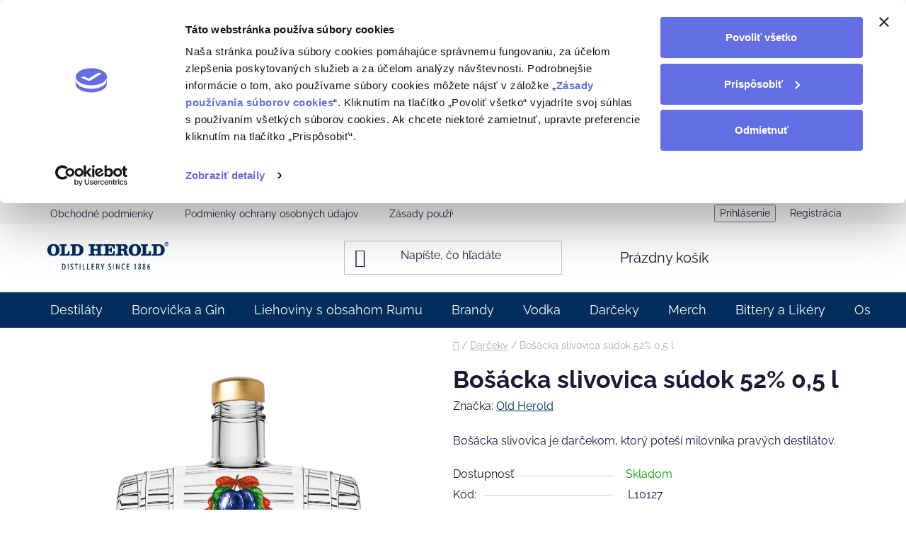

--- FILE ---
content_type: text/html; charset=utf-8
request_url: https://eshop.oldherold.sk/bosacka--slivovica-sudok-52--0-5-l/
body_size: 22053
content:
<!doctype html><html lang="sk" dir="ltr" class="header-background-light external-fonts-loaded"><head><meta charset="utf-8" /><meta name="viewport" content="width=device-width,initial-scale=1" /><title>Bošácka  slivovica súdok 52% 0,5 l - Old Herold</title><link rel="preconnect" href="https://cdn.myshoptet.com" /><link rel="dns-prefetch" href="https://cdn.myshoptet.com" /><link rel="preload" href="https://cdn.myshoptet.com/prj/dist/master/cms/libs/jquery/jquery-1.11.3.min.js" as="script" /><link href="https://cdn.myshoptet.com/prj/dist/master/cms/templates/frontend_templates/shared/css/font-face/raleway.css" rel="stylesheet"><link href="https://cdn.myshoptet.com/prj/dist/master/shop/dist/font-shoptet-13.css.3c47e30adfa2e9e2683b.css" rel="stylesheet"><script>
dataLayer = [];
dataLayer.push({'shoptet' : {
    "pageId": 726,
    "pageType": "productDetail",
    "currency": "EUR",
    "currencyInfo": {
        "decimalSeparator": ",",
        "exchangeRate": 1,
        "priceDecimalPlaces": 2,
        "symbol": "\u20ac",
        "symbolLeft": 0,
        "thousandSeparator": " "
    },
    "language": "sk",
    "projectId": 564600,
    "product": {
        "id": 102,
        "guid": "b6cca9fc-7fe3-11ee-924a-ea39cf279c4a",
        "hasVariants": false,
        "codes": [
            {
                "code": "L10127"
            }
        ],
        "code": "L10127",
        "name": "Bo\u0161\u00e1cka  slivovica s\u00fadok 52% 0,5 l",
        "appendix": "",
        "weight": 1,
        "manufacturer": "Old Herold",
        "manufacturerGuid": "1EF5334FF4F6638E8153DA0BA3DED3EE",
        "currentCategory": "Dar\u010deky",
        "currentCategoryGuid": "4d6dc29a-7ffa-11ee-b75d-06e450cf3816",
        "defaultCategory": "Dar\u010deky",
        "defaultCategoryGuid": "4d6dc29a-7ffa-11ee-b75d-06e450cf3816",
        "currency": "EUR",
        "priceWithVat": 17.149999999999999
    },
    "stocks": [
        {
            "id": "ext",
            "title": "Sklad",
            "isDeliveryPoint": 0,
            "visibleOnEshop": 1
        }
    ],
    "cartInfo": {
        "id": null,
        "freeShipping": false,
        "freeShippingFrom": null,
        "leftToFreeGift": {
            "formattedPrice": "0 \u20ac",
            "priceLeft": 0
        },
        "freeGift": false,
        "leftToFreeShipping": {
            "priceLeft": null,
            "dependOnRegion": null,
            "formattedPrice": null
        },
        "discountCoupon": [],
        "getNoBillingShippingPrice": {
            "withoutVat": 0,
            "vat": 0,
            "withVat": 0
        },
        "cartItems": [],
        "taxMode": "ORDINARY"
    },
    "cart": [],
    "customer": {
        "priceRatio": 1,
        "priceListId": 1,
        "groupId": null,
        "registered": false,
        "mainAccount": false
    }
}});
</script>

<!-- Google Tag Manager -->
<script>(function(w,d,s,l,i){w[l]=w[l]||[];w[l].push({'gtm.start':
new Date().getTime(),event:'gtm.js'});var f=d.getElementsByTagName(s)[0],
j=d.createElement(s),dl=l!='dataLayer'?'&l='+l:'';j.async=true;j.src=
'https://www.googletagmanager.com/gtm.js?id='+i+dl;f.parentNode.insertBefore(j,f);
})(window,document,'script','dataLayer','GTM-W43J83K');</script>
<!-- End Google Tag Manager -->

<meta property="og:type" content="website"><meta property="og:site_name" content="eshop.oldherold.sk"><meta property="og:url" content="https://eshop.oldherold.sk/bosacka--slivovica-sudok-52--0-5-l/"><meta property="og:title" content="Bošácka  slivovica súdok 52% 0,5 l - Old Herold"><meta name="author" content="Old Herold"><meta name="web_author" content="Shoptet.sk"><meta name="dcterms.rightsHolder" content="eshop.oldherold.sk"><meta name="robots" content="index,follow"><meta property="og:image" content="https://cdn.myshoptet.com/usr/eshop.oldherold.sk/user/shop/big/102-1_bosacka-slivovica-0-5-sudok-novy.jpg?67481c97"><meta property="og:description" content="Bošácka  slivovica súdok 52% 0,5 l. Bošácka slivovica je darčekom, ktorý poteší milovníka pravých destilátov."><meta name="description" content="Bošácka  slivovica súdok 52% 0,5 l. Bošácka slivovica je darčekom, ktorý poteší milovníka pravých destilátov."><meta property="product:price:amount" content="17.15"><meta property="product:price:currency" content="EUR"><style>:root {--color-primary: #002D5B;--color-primary-h: 210;--color-primary-s: 100%;--color-primary-l: 18%;--color-primary-hover: #002D5B;--color-primary-hover-h: 210;--color-primary-hover-s: 100%;--color-primary-hover-l: 18%;--color-secondary: #6b90b8;--color-secondary-h: 211;--color-secondary-s: 35%;--color-secondary-l: 57%;--color-secondary-hover: #002D5B;--color-secondary-hover-h: 210;--color-secondary-hover-s: 100%;--color-secondary-hover-l: 18%;--color-tertiary: #002D5B;--color-tertiary-h: 210;--color-tertiary-s: 100%;--color-tertiary-l: 18%;--color-tertiary-hover: #ffffff;--color-tertiary-hover-h: 0;--color-tertiary-hover-s: 0%;--color-tertiary-hover-l: 100%;--color-header-background: #ffffff;--template-font: "Raleway";--template-headings-font: "Raleway";--header-background-url: none;--cookies-notice-background: #1A1937;--cookies-notice-color: #F8FAFB;--cookies-notice-button-hover: #f5f5f5;--cookies-notice-link-hover: #27263f;--templates-update-management-preview-mode-content: "Náhľad aktualizácií šablóny je aktívny pre váš prehliadač."}</style>
    
    <link href="https://cdn.myshoptet.com/prj/dist/master/shop/dist/main-13.less.fdb02770e668ba5a70b5.css" rel="stylesheet" />
            <link href="https://cdn.myshoptet.com/prj/dist/master/shop/dist/mobile-header-v1-13.less.629f2f48911e67d0188c.css" rel="stylesheet" />
    
    <script>var shoptet = shoptet || {};</script>
    <script src="https://cdn.myshoptet.com/prj/dist/master/shop/dist/main-3g-header.js.05f199e7fd2450312de2.js"></script>
<!-- User include --><!-- api 473(125) html code header -->

                <style>
                    #order-billing-methods .radio-wrapper[data-guid="5d0bd967-cfd2-11ee-b3a3-42b41d220151"]:not(.cgapplepay), #order-billing-methods .radio-wrapper[data-guid="5d142982-cfd2-11ee-b3a3-42b41d220151"]:not(.cggooglepay) {
                        display: none;
                    }
                </style>
                <script type="text/javascript">
                    document.addEventListener('DOMContentLoaded', function() {
                        if (getShoptetDataLayer('pageType') === 'billingAndShipping') {
                            
                try {
                    if (window.ApplePaySession && window.ApplePaySession.canMakePayments()) {
                        document.querySelector('#order-billing-methods .radio-wrapper[data-guid="5d0bd967-cfd2-11ee-b3a3-42b41d220151"]').classList.add('cgapplepay');
                    }
                } catch (err) {} 
            
                            
                const cgBaseCardPaymentMethod = {
                        type: 'CARD',
                        parameters: {
                            allowedAuthMethods: ["PAN_ONLY", "CRYPTOGRAM_3DS"],
                            allowedCardNetworks: [/*"AMEX", "DISCOVER", "INTERAC", "JCB",*/ "MASTERCARD", "VISA"]
                        }
                };
                
                function cgLoadScript(src, callback)
                {
                    var s,
                        r,
                        t;
                    r = false;
                    s = document.createElement('script');
                    s.type = 'text/javascript';
                    s.src = src;
                    s.onload = s.onreadystatechange = function() {
                        if ( !r && (!this.readyState || this.readyState == 'complete') )
                        {
                            r = true;
                            callback();
                        }
                    };
                    t = document.getElementsByTagName('script')[0];
                    t.parentNode.insertBefore(s, t);
                } 
                
                function cgGetGoogleIsReadyToPayRequest() {
                    return Object.assign(
                        {},
                        {
                            apiVersion: 2,
                            apiVersionMinor: 0
                        },
                        {
                            allowedPaymentMethods: [cgBaseCardPaymentMethod]
                        }
                    );
                }

                function onCgGooglePayLoaded() {
                    let paymentsClient = new google.payments.api.PaymentsClient({environment: 'PRODUCTION'});
                    paymentsClient.isReadyToPay(cgGetGoogleIsReadyToPayRequest()).then(function(response) {
                        if (response.result) {
                            document.querySelector('#order-billing-methods .radio-wrapper[data-guid="5d142982-cfd2-11ee-b3a3-42b41d220151"]').classList.add('cggooglepay');	 	 	 	 	 
                        }
                    })
                    .catch(function(err) {});
                }
                
                cgLoadScript('https://pay.google.com/gp/p/js/pay.js', onCgGooglePayLoaded);
            
                        }
                    });
                </script> 
                
<!-- project html code header -->
<link rel="stylesheet" href="/user/documents/upload/dmartini/oldherold.min.css?30">

<style>
.flag.flag-tip {
   border-radius: 15px;
}
.flag.flag-new {

    border-radius: 15px;
}
.p-thumbnails a.highlighted img, .p-thumbnails a:hover img {
 
    border-radius: 15px;
}
.p-to-cart-block {
   
    border-radius: 15px;
}






#checkoutContent .form-control {
   
    border-radius: 15px;
}
.order-summary-inner{
border-radius: 15px;
}
.unit-value{
color: #1a1937;
}
#checkoutSidebar .toggle-contacts {
 
    color: #1a1937;
}
.checkout-box{
border-radius:15px;
}
.btn.btn-block.btn-default.toggle-contacts{
color:#000;
}
.discount-coupon .form-control {
 
    border-radius: 15px;
}
@media screen and (min-width: 767px) {


.menu-helper, #navigation {
    height: 45px;
    align-items: center;
    display: flex;
    flex-wrap: wrap;
}}

.homepage-group-title span {
    background: #fff;
    display: inline-block;
    padding: 0 2rem;
    position: relative;
    width: fit-content;
    max-width: 100%;
}

.homepage-group-title {
    position: relative;
    margin-top: 25px !important;
    margin-bottom: 12.5px !important;
    line-height: normal;
}


.homepage-group-title:before {
    background-color: #002D5B;
    content: "";
    position: absolute;
    top: 50%;
    left: 0;
    width: 100%;
    height: 2px;
   transform: translateY(calc(-50% + 2px));
}

.benefitBanner__item {

    justify-content: center;
}


.btn.btn-default, a.btn.btn-default, .btn.btn-cart, .btn.btn-conversion, a.btn.btn-cart, a.btn.btn-conversion {
 
    border-radius: 15px;
    color: white;
    background-color: #002D5B;
    border-color: #002D5B;
}
@media screen and (min-width: 1200px) {
.quantity {
    margin-right: 15px;
    }}
.quantity {
   
   background: hsla(0,0%,100%,0);
   border-radius: 15px;
      
    }
    
.pagination-top>strong{
padding-left: 10px;
}

.products-block>div .p .p-bottom>div .p-tools .btn, .products-block>div .p .p-bottom>div .p-tools .btn.btn-cart {
border-radius: 15px;

}
.btn .btn-cart .add-to-cart-button{
margin-left: 15px;
}
#button{
border-radius: 15px;
}
.btn .btn-primary .js-try-search-button{
border-radius: 15px;
}
.search-input{
border-radius: 15px;
}
.filters-wrapper .filters-unveil-button-wrapper .btn.btn-default.unveil-button{
border-radius: 15px;
color:#002D5B;
}
.content-wrapper{
 padding-top: 15px;
}

.header-bottom{
    background-color: #002D5B;
    color:#ffffff;
}
.menu-level-1{
background-color: #002D5B;
color:#ffffff;
}
.navigation-in menu{
background-color: #002D5B;
font-weight: 400;
}
.navigation-in ul li a b {
    font-weight: 400;
}
.navigation-in>ul>li>a {
color: #fff;
align-items: center;
    display: flex;
    flex-wrap: wrap;
    padding-top: 13.5px;
    padding-bottom: 13.5px;
    font-weight: 400;
}
.navigation-in>ul>li>a:hover{
color:#fff;
font-weight: 400;
}

.menu-helper>span{
		color: #fff;
    padding-top: 15px;
    padding-bottom: 15px;
    font-weight: 400;
}


.wide-carousel {
		width: 100vw;
    top: 0;
   
 
		left: 50%;
    right:50%;

    height: 1000;
		position: relative;
    margin-left: auto;
    margin-right: auto;
    padding: 12px 0;
    display:block;
		transform: translatex(-50%);
}
.pagination a, .pagination-top>a, .pagination-top>strong{
border-radius: 15px;
}

js-scroll-top{
padding-left: 20%
}

.btn.btn-default, a.btn.btn-default {
    border-radius: 15px;
}
.compact-form .form-control, .compact-form .form-control.lg {
   
    border-radius: 15px;
}
.products homepage-products-3 product-slider *, :after, :before {
    -webkit-box-sizing: border-box;
    -moz-box-sizing: border-box;
    box-sizing: border-box;
    border-radius: 15px;
}
.btn.btn-primary, a.btn.btn-primary {
    border-radius: 15px;
}
.fitted .navigation-in ul {
    
}
.btn.btn-default:hover, a.btn.btn-default:hover, .btn.btn-cart:hover, .btn.btn-conversion:hover, a.btn.btn-cart:hover, a.btn.btn-conversion:hover {
    background-color: #6b90b8;;
    border-color: #6b90b8;;
    color: #002D5B;
}
.products-block>div .p .p-bottom>div .p-tools .btn, .products-block>div .p .p-bottom>div .p-tools .btn.btn-cart {
   
    font-weight: 500;

}
.p-to-cart-block .add-to-cart-button {

    font-weight: 500;
}
.btn, .btn.btn-conversion, a.btn, a.btn.btn-conversion {
    font-weight: 500;
    
}
.filters-wrapper .filters-unveil-button-wrapper .unveil-button {
    font-weight: 500;

}
@media screen and (min-width: 800px) {
   .benefitBanner {
    margin: 20px;

}

}

.products-block>div, .products-block>div:hover {
    
    border-radius: 15px;
}
.products-block>div:hover {
    box-shadow: 0 0 7px rgba(0,0,0,.16);
  
   
}

.menu-helper>ul {
top: calc(50% + 28px);
}
.navigation-in ul {
 
    padding-bottom: 2rem;
}
@media (min-width: 768px){
.navigation-in>ul>li.exp>ul {
    top: 46px;
}}
@media (max-width: 768px){
.navigation-in>ul>li>a>b, .navigation-in>ul>li>a>span {
    padding-bottom: .75rem;
    padding-top: .75rem;
    color: #002D5B;
}
.navigation-in a, .navigation-in a:hover {
    color: #002D5B;
}
.menu-level-1 {
    background-color: #ffffff;

}
}
</style>

<script id="Cookiebot" src="https://consent.cookiebot.com/uc.js" data-cbid="0cf693d9-d338-4c3a-a483-31fd684e7e1d" data-blockingmode="auto" type="text/javascript"></script>

<style>
    .tel::after {
        content: "Po – Pia 8.00 – 18.00";
        display: block;
    }
</style>

<style>
.shipping-billing-name {
    position: relative;
}

.shipping-billing-name::after {
    content: "Podniková predajňa OLD HEROLD, Bratislavská 36, Trenčín";
    display: block;
    margin-top: 5px;
    font-size: 14px;
    color: red;
    font-weight: bold;
    display: none;
}

.shipping-billing-name:contains('Osobný odber')::after {
    display: block;
}
</style>
<!-- /User include --><link rel="shortcut icon" href="/favicon.ico" type="image/x-icon" /><link rel="canonical" href="https://eshop.oldherold.sk/bosacka--slivovica-sudok-52--0-5-l/" />    <!-- Global site tag (gtag.js) - Google Analytics -->
    <script async src="https://www.googletagmanager.com/gtag/js?id=G-YSZQ8FTWNJ"></script>
    <script>
        
        window.dataLayer = window.dataLayer || [];
        function gtag(){dataLayer.push(arguments);}
        

        
        gtag('js', new Date());

        
                gtag('config', 'G-YSZQ8FTWNJ', {"groups":"GA4","send_page_view":false,"content_group":"productDetail","currency":"EUR","page_language":"sk"});
        
                gtag('config', 'AW-460660850', {"allow_enhanced_conversions":true});
        
        
        
        
        
                    gtag('event', 'page_view', {"send_to":"GA4","page_language":"sk","content_group":"productDetail","currency":"EUR"});
        
                gtag('set', 'currency', 'EUR');

        gtag('event', 'view_item', {
            "send_to": "UA",
            "items": [
                {
                    "id": "L10127",
                    "name": "Bo\u0161\u00e1cka  slivovica s\u00fadok 52% 0,5 l",
                    "category": "Dar\u010deky",
                                        "brand": "Old Herold",
                                                            "price": 13.94
                }
            ]
        });
        
        
        
        
        
                    gtag('event', 'view_item', {"send_to":"GA4","page_language":"sk","content_group":"productDetail","value":13.94,"currency":"EUR","items":[{"item_id":"L10127","item_name":"Bo\u0161\u00e1cka  slivovica s\u00fadok 52% 0,5 l","item_brand":"Old Herold","item_category":"Dar\u010deky","price":13.94,"quantity":1,"index":0}]});
        
        
        
        
        
        
        
        document.addEventListener('DOMContentLoaded', function() {
            if (typeof shoptet.tracking !== 'undefined') {
                for (var id in shoptet.tracking.bannersList) {
                    gtag('event', 'view_promotion', {
                        "send_to": "UA",
                        "promotions": [
                            {
                                "id": shoptet.tracking.bannersList[id].id,
                                "name": shoptet.tracking.bannersList[id].name,
                                "position": shoptet.tracking.bannersList[id].position
                            }
                        ]
                    });
                }
            }

            shoptet.consent.onAccept(function(agreements) {
                if (agreements.length !== 0) {
                    console.debug('gtag consent accept');
                    var gtagConsentPayload =  {
                        'ad_storage': agreements.includes(shoptet.config.cookiesConsentOptPersonalisation)
                            ? 'granted' : 'denied',
                        'analytics_storage': agreements.includes(shoptet.config.cookiesConsentOptAnalytics)
                            ? 'granted' : 'denied',
                                                                                                'ad_user_data': agreements.includes(shoptet.config.cookiesConsentOptPersonalisation)
                            ? 'granted' : 'denied',
                        'ad_personalization': agreements.includes(shoptet.config.cookiesConsentOptPersonalisation)
                            ? 'granted' : 'denied',
                        };
                    console.debug('update consent data', gtagConsentPayload);
                    gtag('consent', 'update', gtagConsentPayload);
                    dataLayer.push(
                        { 'event': 'update_consent' }
                    );
                }
            });
        });
    </script>
</head><body class="desktop id-726 in-darceky template-13 type-product type-detail one-column-body columns-mobile-2 columns-3 smart-labels-active ums_forms_redesign--off ums_a11y_category_page--on ums_discussion_rating_forms--off ums_flags_display_unification--on ums_a11y_login--on mobile-header-version-1"><noscript>
    <style>
        #header {
            padding-top: 0;
            position: relative !important;
            top: 0;
        }
        .header-navigation {
            position: relative !important;
        }
        .overall-wrapper {
            margin: 0 !important;
        }
        body:not(.ready) {
            visibility: visible !important;
        }
    </style>
    <div class="no-javascript">
        <div class="no-javascript__title">Musíte zmeniť nastavenie vášho prehliadača</div>
        <div class="no-javascript__text">Pozrite sa na: <a href="https://www.google.com/support/bin/answer.py?answer=23852">Ako povoliť JavaScript vo vašom prehliadači</a>.</div>
        <div class="no-javascript__text">Ak používate software na blokovanie reklám, možno bude potrebné, aby ste povolili JavaScript z tejto stránky.</div>
        <div class="no-javascript__text">Ďakujeme.</div>
    </div>
</noscript>

        <div id="fb-root"></div>
        <script>
            window.fbAsyncInit = function() {
                FB.init({
//                    appId            : 'your-app-id',
                    autoLogAppEvents : true,
                    xfbml            : true,
                    version          : 'v19.0'
                });
            };
        </script>
        <script async defer crossorigin="anonymous" src="https://connect.facebook.net/sk_SK/sdk.js"></script>
<!-- Google Tag Manager (noscript) -->
<noscript><iframe src="https://www.googletagmanager.com/ns.html?id=GTM-W43J83K"
height="0" width="0" style="display:none;visibility:hidden"></iframe></noscript>
<!-- End Google Tag Manager (noscript) -->

<a href="#content" class="skip-link sr-only">Prejsť na obsah</a><div class="overall-wrapper"><div class="user-action"><div class="container">
    <div class="user-action-in">
                    <div id="login" class="user-action-login popup-widget login-widget" role="dialog" aria-labelledby="loginHeading">
        <div class="popup-widget-inner">
                            <h2 id="loginHeading">Prihlásenie k vášmu účtu</h2><div id="customerLogin"><form action="/action/Customer/Login/" method="post" id="formLoginIncluded" class="csrf-enabled formLogin" data-testid="formLogin"><input type="hidden" name="referer" value="" /><div class="form-group"><div class="input-wrapper email js-validated-element-wrapper no-label"><input type="email" name="email" class="form-control" autofocus placeholder="E-mailová adresa (napr. jan@novak.sk)" data-testid="inputEmail" autocomplete="email" required /></div></div><div class="form-group"><div class="input-wrapper password js-validated-element-wrapper no-label"><input type="password" name="password" class="form-control" placeholder="Heslo" data-testid="inputPassword" autocomplete="current-password" required /><span class="no-display">Nemôžete vyplniť toto pole</span><input type="text" name="surname" value="" class="no-display" /></div></div><div class="form-group"><div class="login-wrapper"><button type="submit" class="btn btn-secondary btn-text btn-login" data-testid="buttonSubmit">Prihlásiť sa</button><div class="password-helper"><a href="/registracia/" data-testid="signup" rel="nofollow">Nová registrácia</a><a href="/klient/zabudnute-heslo/" rel="nofollow">Zabudnuté heslo</a></div></div></div></form>
</div>                    </div>
    </div>

                <div id="cart-widget" class="user-action-cart popup-widget cart-widget loader-wrapper" data-testid="popupCartWidget" role="dialog" aria-hidden="true">
            <div class="popup-widget-inner cart-widget-inner place-cart-here">
                <div class="loader-overlay">
                    <div class="loader"></div>
                </div>
            </div>
        </div>
    </div>
</div>
</div><div class="top-navigation-bar" data-testid="topNavigationBar">

    <div class="container">

                            <div class="top-navigation-menu">
                <ul class="top-navigation-bar-menu">
                                            <li class="top-navigation-menu-item-39">
                            <a href="/obchodne-podmienky/" title="Obchodné podmienky">Obchodné podmienky</a>
                        </li>
                                            <li class="top-navigation-menu-item-691">
                            <a href="/podmienky-ochrany-osobnych-udajov/" title="Podmienky ochrany osobných údajov">Podmienky ochrany osobných údajov</a>
                        </li>
                                            <li class="top-navigation-menu-item-705">
                            <a href="/zasady-pouzivania-suborov-cookie/" title="Zásady používania súborov cookie">Zásady používania súborov cookie</a>
                        </li>
                                            <li class="top-navigation-menu-item-708">
                            <a href="/na-stiahnutie/" title="Na stiahnutie">Na stiahnutie</a>
                        </li>
                                    </ul>
                <div class="top-navigation-menu-trigger">Viac</div>
                <ul class="top-navigation-bar-menu-helper"></ul>
            </div>
        
        <div class="top-navigation-tools">
                        <button class="top-nav-button top-nav-button-login toggle-window" type="button" data-target="login" aria-haspopup="dialog" aria-controls="login" aria-expanded="false" data-testid="signin"><span>Prihlásenie</span></button>
    <a href="/registracia/" class="top-nav-button top-nav-button-register" data-testid="headerSignup">Registrácia</a>
        </div>

    </div>

</div>
<header id="header">
        <div class="header-top">
            <div class="container navigation-wrapper header-top-wrapper">
                <div class="site-name"><a href="/" data-testid="linkWebsiteLogo"><img src="https://cdn.myshoptet.com/usr/eshop.oldherold.sk/user/logos/logo-oh-web.png" alt="Old Herold" fetchpriority="low" /></a></div>                <div class="search" itemscope itemtype="https://schema.org/WebSite">
                    <meta itemprop="headline" content="Darčeky"/><meta itemprop="url" content="https://eshop.oldherold.sk"/><meta itemprop="text" content="Bošácka slivovica súdok 52% 0,5 l. Bošácka slivovica je darčekom, ktorý poteší milovníka pravých destilátov."/>                    <form action="/action/ProductSearch/prepareString/" method="post"
    id="formSearchForm" class="search-form compact-form js-search-main"
    itemprop="potentialAction" itemscope itemtype="https://schema.org/SearchAction" data-testid="searchForm">
    <fieldset>
        <meta itemprop="target"
            content="https://eshop.oldherold.sk/vyhladavanie/?string={string}"/>
        <input type="hidden" name="language" value="sk"/>
        
            
    <span class="search-input-icon" aria-hidden="true"></span>

<input
    type="search"
    name="string"
        class="query-input form-control search-input js-search-input"
    placeholder="Napíšte, čo hľadáte"
    autocomplete="off"
    required
    itemprop="query-input"
    aria-label="Vyhľadávanie"
    data-testid="searchInput"
>
            <button type="submit" class="btn btn-default search-button" data-testid="searchBtn">Hľadať</button>
        
    </fieldset>
</form>
                </div>
                <div class="navigation-buttons">
                    <a href="#" class="toggle-window" data-target="search" data-testid="linkSearchIcon"><span class="sr-only">Hľadať</span></a>
                        
    <a href="/kosik/" class="btn btn-icon toggle-window cart-count" data-target="cart" data-hover="true" data-redirect="true" data-testid="headerCart" rel="nofollow" aria-haspopup="dialog" aria-expanded="false" aria-controls="cart-widget">
        
                <span class="sr-only">Nákupný košík</span>
        
            <span class="cart-price visible-lg-inline-block" data-testid="headerCartPrice">
                                    Prázdny košík                            </span>
        
    
            </a>
                    <a href="#" class="toggle-window" data-target="navigation" data-testid="hamburgerMenu"></a>
                </div>
            </div>
        </div>
        <div class="header-bottom">
            <div class="container navigation-wrapper header-bottom-wrapper js-navigation-container">
                <nav id="navigation" aria-label="Hlavné menu" data-collapsible="true"><div class="navigation-in menu"><ul class="menu-level-1" role="menubar" data-testid="headerMenuItems"><li class="menu-item-729" role="none"><a href="/destilaty/" data-testid="headerMenuItem" role="menuitem" aria-expanded="false"><b>Destiláty</b></a></li>
<li class="menu-item-735" role="none"><a href="/borovicka-a-gin/" data-testid="headerMenuItem" role="menuitem" aria-expanded="false"><b>Borovička a Gin</b></a></li>
<li class="menu-item-747" role="none"><a href="/rumy/" data-testid="headerMenuItem" role="menuitem" aria-expanded="false"><b>Liehoviny s obsahom Rumu</b></a></li>
<li class="menu-item-723" role="none"><a href="/brandy/" data-testid="headerMenuItem" role="menuitem" aria-expanded="false"><b>Brandy</b></a></li>
<li class="menu-item-741" role="none"><a href="/vodka/" data-testid="headerMenuItem" role="menuitem" aria-expanded="false"><b>Vodka</b></a></li>
<li class="menu-item-726" role="none"><a href="/darceky/" class="active" data-testid="headerMenuItem" role="menuitem" aria-expanded="false"><b>Darčeky</b></a></li>
<li class="menu-item-753" role="none"><a href="/merch/" data-testid="headerMenuItem" role="menuitem" aria-expanded="false"><b>Merch</b></a></li>
<li class="menu-item-766" role="none"><a href="/bittery-a-likery/" data-testid="headerMenuItem" role="menuitem" aria-expanded="false"><b>Bittery a Likéry</b></a></li>
<li class="menu-item-778 ext" role="none"><a href="/ostatne/" data-testid="headerMenuItem" role="menuitem" aria-haspopup="true" aria-expanded="false"><b>Ostatné</b><span class="submenu-arrow"></span></a><ul class="menu-level-2" aria-label="Ostatné" tabindex="-1" role="menu"><li class="menu-item-781" role="none"><a href="/lieh/" class="menu-image" data-testid="headerMenuItem" tabindex="-1" aria-hidden="true"><img src="data:image/svg+xml,%3Csvg%20width%3D%22140%22%20height%3D%22100%22%20xmlns%3D%22http%3A%2F%2Fwww.w3.org%2F2000%2Fsvg%22%3E%3C%2Fsvg%3E" alt="" aria-hidden="true" width="140" height="100"  data-src="https://cdn.myshoptet.com/usr/eshop.oldherold.sk/user/categories/thumb/logo_.png" fetchpriority="low" /></a><div><a href="/lieh/" data-testid="headerMenuItem" role="menuitem"><span>Lieh</span></a>
                        </div></li><li class="menu-item-784" role="none"><a href="/liehoviny-2/" class="menu-image" data-testid="headerMenuItem" tabindex="-1" aria-hidden="true"><img src="data:image/svg+xml,%3Csvg%20width%3D%22140%22%20height%3D%22100%22%20xmlns%3D%22http%3A%2F%2Fwww.w3.org%2F2000%2Fsvg%22%3E%3C%2Fsvg%3E" alt="" aria-hidden="true" width="140" height="100"  data-src="https://cdn.myshoptet.com/usr/eshop.oldherold.sk/user/categories/thumb/logo_-1.png" fetchpriority="low" /></a><div><a href="/liehoviny-2/" data-testid="headerMenuItem" role="menuitem"><span>Liehoviny</span></a>
                        </div></li></ul></li>
</ul>
    <ul class="navigationActions" role="menu">
                            <li role="none">
                                    <a href="/login/?backTo=%2Fbosacka--slivovica-sudok-52--0-5-l%2F" rel="nofollow" data-testid="signin" role="menuitem"><span>Prihlásenie</span></a>
                            </li>
                        </ul>
</div><span class="navigation-close"></span></nav><div class="menu-helper" data-testid="hamburgerMenu"><span>Viac</span></div>
            </div>
        </div>
    </header><!-- / header -->


<div id="content-wrapper" class="container content-wrapper">
    
                                <div class="breadcrumbs navigation-home-icon-wrapper" itemscope itemtype="https://schema.org/BreadcrumbList">
                                                                            <span id="navigation-first" data-basetitle="Old Herold" itemprop="itemListElement" itemscope itemtype="https://schema.org/ListItem">
                <a href="/" itemprop="item" class="navigation-home-icon"><span class="sr-only" itemprop="name">Domov</span></a>
                <span class="navigation-bullet">/</span>
                <meta itemprop="position" content="1" />
            </span>
                                <span id="navigation-1" itemprop="itemListElement" itemscope itemtype="https://schema.org/ListItem">
                <a href="/darceky/" itemprop="item" data-testid="breadcrumbsSecondLevel"><span itemprop="name">Darčeky</span></a>
                <span class="navigation-bullet">/</span>
                <meta itemprop="position" content="2" />
            </span>
                                            <span id="navigation-2" itemprop="itemListElement" itemscope itemtype="https://schema.org/ListItem" data-testid="breadcrumbsLastLevel">
                <meta itemprop="item" content="https://eshop.oldherold.sk/bosacka--slivovica-sudok-52--0-5-l/" />
                <meta itemprop="position" content="3" />
                <span itemprop="name" data-title="Bošácka  slivovica súdok 52% 0,5 l">Bošácka  slivovica súdok 52% 0,5 l <span class="appendix"></span></span>
            </span>
            </div>
            
    <div class="content-wrapper-in">
                <main id="content" class="content wide">
                            
<div class="p-detail" itemscope itemtype="https://schema.org/Product">

    
    <meta itemprop="name" content="Bošácka  slivovica súdok 52% 0,5 l" />
    <meta itemprop="category" content="Úvodná stránka &gt; Darčeky &gt; Bošácka  slivovica súdok 52% 0,5 l" />
    <meta itemprop="url" content="https://eshop.oldherold.sk/bosacka--slivovica-sudok-52--0-5-l/" />
    <meta itemprop="image" content="https://cdn.myshoptet.com/usr/eshop.oldherold.sk/user/shop/big/102-1_bosacka-slivovica-0-5-sudok-novy.jpg?67481c97" />
            <meta itemprop="description" content="Bošácka slivovica je darčekom, ktorý poteší milovníka pravých destilátov." />
                <span class="js-hidden" itemprop="manufacturer" itemscope itemtype="https://schema.org/Organization">
            <meta itemprop="name" content="Old Herold" />
        </span>
        <span class="js-hidden" itemprop="brand" itemscope itemtype="https://schema.org/Brand">
            <meta itemprop="name" content="Old Herold" />
        </span>
                            <meta itemprop="gtin13" content="8585001390104" />            
<div class="p-detail-inner">

    <div class="p-data-wrapper">

        <div class="p-detail-inner-header">
            <h1>
                  Bošácka  slivovica súdok 52% 0,5 l            </h1>
            <div class="ratings-and-brand">
                                                    <div class="brand-wrapper">
                        Značka: <span class="brand-wrapper-manufacturer-name"><a href="/znacka/old-herold/" title="Pozrieť sa na detail výrobcu" data-testid="productCardBrandName">Old Herold</a></span>
                    </div>
                            </div>
        </div>

                    <div class="p-short-description" data-testid="productCardShortDescr">
                <p>Bošácka slivovica je darčekom, ktorý poteší milovníka pravých destilátov.</p>
            </div>
        
        <form action="/action/Cart/addCartItem/" method="post" id="product-detail-form" class="pr-action csrf-enabled" data-testid="formProduct">
            <meta itemprop="productID" content="102" /><meta itemprop="identifier" content="b6cca9fc-7fe3-11ee-924a-ea39cf279c4a" /><meta itemprop="sku" content="L10127" /><span itemprop="offers" itemscope itemtype="https://schema.org/Offer"><link itemprop="availability" href="https://schema.org/InStock" /><meta itemprop="url" content="https://eshop.oldherold.sk/bosacka--slivovica-sudok-52--0-5-l/" /><meta itemprop="price" content="17.15" /><meta itemprop="priceCurrency" content="EUR" /><link itemprop="itemCondition" href="https://schema.org/NewCondition" /></span><input type="hidden" name="productId" value="102" /><input type="hidden" name="priceId" value="102" /><input type="hidden" name="language" value="sk" />

            <div class="p-variants-block">

                
                    
                    
                    
                    
                
            </div>

            <table class="detail-parameters ">
                <tbody>
                                            <tr>
                            <th>
                                <span class="row-header-label">
                                    Dostupnosť                                </span>
                            </th>
                            <td>
                                

    
    <span class="availability-label" style="color: #009901" data-testid="labelAvailability">
                    Skladom            </span>
    
                            </td>
                        </tr>
                    
                                        
                                            <tr class="p-code">
                            <th>
                                <span class="p-code-label row-header-label">Kód:</span>
                            </th>
                            <td>
                                                                    <span>L10127</span>
                                                            </td>
                        </tr>
                    
                </tbody>
            </table>

                                        
            <div class="p-to-cart-block" data-testid="divAddToCart">
                                    <div class="p-final-price-wrapper">
                                                                        <strong class="price-final" data-testid="productCardPrice">
            <span class="price-final-holder">
                17,15 €
    

        </span>
    </strong>
                            <span class="price-additional">
                                        13,94 €
            bez DPH                            </span>
                            <span class="price-measure">
                    
                        </span>
                        
                    </div>
                
                                                            <div class="add-to-cart">
                            
<span class="quantity">
    <span
        class="increase-tooltip js-increase-tooltip"
        data-trigger="manual"
        data-container="body"
        data-original-title="Nie je možné zakúpiť viac než 9999 ks."
        aria-hidden="true"
        role="tooltip"
        data-testid="tooltip">
    </span>

    <span
        class="decrease-tooltip js-decrease-tooltip"
        data-trigger="manual"
        data-container="body"
        data-original-title="Minimálne množstvo, ktoré je možné zakúpiť je 1 ks."
        aria-hidden="true"
        role="tooltip"
        data-testid="tooltip">
    </span>
    <label>
        <input
            type="number"
            name="amount"
            value="1"
            class="amount"
            autocomplete="off"
            data-decimals="0"
                        step="1"
            min="1"
            max="9999"
            aria-label="Množstvo"
            data-testid="cartAmount"/>
    </label>

    <button
        class="increase"
        type="button"
        aria-label="Zvýšiť množstvo o 1"
        data-testid="increase">
            <span class="increase__sign">&plus;</span>
    </button>

    <button
        class="decrease"
        type="button"
        aria-label="Znížiť množstvo o 1"
        data-testid="decrease">
            <span class="decrease__sign">&minus;</span>
    </button>
</span>
                        </div>
                                                    <button type="submit" class="btn btn-conversion add-to-cart-button" data-testid="buttonAddToCart" aria-label="Do košíka Bošácka  slivovica súdok 52% 0,5 l">Do košíka</button>
                                                                        </div>


        </form>

        
        

        <div class="buttons-wrapper social-buttons-wrapper">
            <div class="link-icons" data-testid="productDetailActionIcons">
    <a href="#" class="link-icon print" title="Tlačiť produkt"><span>Tlač</span></a>
    <a href="/bosacka--slivovica-sudok-52--0-5-l:otazka/" class="link-icon chat" title="Hovoriť s predajcom" rel="nofollow"><span>Opýtať sa</span></a>
                <a href="#" class="link-icon share js-share-buttons-trigger" title="Zdieľať produkt"><span>Zdieľať</span></a>
    </div>
                <div class="social-buttons no-display">
                    <div class="twitter">
                <script>
        window.twttr = (function(d, s, id) {
            var js, fjs = d.getElementsByTagName(s)[0],
                t = window.twttr || {};
            if (d.getElementById(id)) return t;
            js = d.createElement(s);
            js.id = id;
            js.src = "https://platform.twitter.com/widgets.js";
            fjs.parentNode.insertBefore(js, fjs);
            t._e = [];
            t.ready = function(f) {
                t._e.push(f);
            };
            return t;
        }(document, "script", "twitter-wjs"));
        </script>

<a
    href="https://twitter.com/share"
    class="twitter-share-button"
        data-lang="sk"
    data-url="https://eshop.oldherold.sk/bosacka--slivovica-sudok-52--0-5-l/"
>Tweet</a>

            </div>
                    <div class="facebook">
                <div
            data-layout="button"
        class="fb-share-button"
    >
</div>

            </div>
                                <div class="close-wrapper">
        <a href="#" class="close-after js-share-buttons-trigger" title="Zdieľať produkt">Zavrieť</a>
    </div>

            </div>
        </div>

        <div class="buttons-wrapper cofidis-buttons-wrapper">
                    </div>

        <div class="buttons-wrapper hledejceny-buttons-wrapper">
                    </div>

    </div> 
    <div class="p-image-wrapper">

        <div class="p-detail-inner-header-mobile">
            <div class="h1">
                  Bošácka  slivovica súdok 52% 0,5 l            </div>
            <div class="ratings-and-brand">
                                                    <div class="brand-wrapper">
                        Značka: <span class="brand-wrapper-manufacturer-name"><a href="/znacka/old-herold/" title="Pozrieť sa na detail výrobcu" data-testid="productCardBrandName">Old Herold</a></span>
                    </div>
                            </div>
        </div>

        
        <div class="p-image" style="" data-testid="mainImage">
            

<a href="https://cdn.myshoptet.com/usr/eshop.oldherold.sk/user/shop/big/102-1_bosacka-slivovica-0-5-sudok-novy.jpg?67481c97" class="p-main-image cloud-zoom cbox" data-href="https://cdn.myshoptet.com/usr/eshop.oldherold.sk/user/shop/orig/102-1_bosacka-slivovica-0-5-sudok-novy.jpg?67481c97"><img src="https://cdn.myshoptet.com/usr/eshop.oldherold.sk/user/shop/big/102-1_bosacka-slivovica-0-5-sudok-novy.jpg?67481c97" alt="Bosacka slivovica 0,5 sudok novy" width="1024" height="768"  fetchpriority="high" />
</a>            


            

    

        </div>
        <div class="row">
                    </div>

    </div>

</div>

                            <div class="benefitBanner position--benefitProduct">
                                    <div class="benefitBanner__item"><div class="benefitBanner__picture"><img src="data:image/svg+xml,%3Csvg%20width%3D%22300%22%20height%3D%22300%22%20xmlns%3D%22http%3A%2F%2Fwww.w3.org%2F2000%2Fsvg%22%3E%3C%2Fsvg%3E" data-src="https://cdn.myshoptet.com/usr/eshop.oldherold.sk/user/banners/1_(2).jpg?659d1e6c" class="benefitBanner__img" alt="Ocenenia" fetchpriority="low" width="300" height="300"></div><div class="benefitBanner__content"><strong class="benefitBanner__title">Ocenenia za kvalitu a dizajn</strong></div></div>
                                                <div class="benefitBanner__item"><div class="benefitBanner__picture"><img src="data:image/svg+xml,%3Csvg%20width%3D%22300%22%20height%3D%22300%22%20xmlns%3D%22http%3A%2F%2Fwww.w3.org%2F2000%2Fsvg%22%3E%3C%2Fsvg%3E" data-src="https://cdn.myshoptet.com/usr/eshop.oldherold.sk/user/banners/2_(2).jpg?659d1e65" class="benefitBanner__img" alt="SK výrobca" fetchpriority="low" width="300" height="300"></div><div class="benefitBanner__content"><strong class="benefitBanner__title">Slovenský výrobca</strong></div></div>
                                                <div class="benefitBanner__item"><div class="benefitBanner__picture"><img src="data:image/svg+xml,%3Csvg%20width%3D%22300%22%20height%3D%22300%22%20xmlns%3D%22http%3A%2F%2Fwww.w3.org%2F2000%2Fsvg%22%3E%3C%2Fsvg%3E" data-src="https://cdn.myshoptet.com/usr/eshop.oldherold.sk/user/banners/ta6bvyqz.jpeg?659bc837" class="benefitBanner__img" alt="Starostlivý prístup" fetchpriority="low" width="300" height="300"></div><div class="benefitBanner__content"><strong class="benefitBanner__title">Starostlivý prístup</strong></div></div>
                                                <div class="benefitBanner__item"><div class="benefitBanner__picture"><img src="data:image/svg+xml,%3Csvg%20width%3D%22300%22%20height%3D%22300%22%20xmlns%3D%22http%3A%2F%2Fwww.w3.org%2F2000%2Fsvg%22%3E%3C%2Fsvg%3E" data-src="https://cdn.myshoptet.com/usr/eshop.oldherold.sk/user/banners/4.jpg?659814aa" class="benefitBanner__img" alt="Tradičný alkohol" fetchpriority="low" width="300" height="300"></div><div class="benefitBanner__content"><strong class="benefitBanner__title">Tradičný alkohol</strong></div></div>
                        </div>

        

    
            
    <div class="shp-tabs-wrapper p-detail-tabs-wrapper">
        <div class="row">
            <div class="col-sm-12 shp-tabs-row responsive-nav">
                <div class="shp-tabs-holder">
    <ul id="p-detail-tabs" class="shp-tabs p-detail-tabs visible-links" role="tablist">
                            <li class="shp-tab active" data-testid="tabDescription">
                <a href="#description" class="shp-tab-link" role="tab" data-toggle="tab">Popis</a>
            </li>
                                                                                                                                 </ul>
</div>
            </div>
            <div class="col-sm-12 ">
                <div id="tab-content" class="tab-content">
                                                                                                            <div id="description" class="tab-pane fade in active wide-tab" role="tabpanel">
        <div class="description-inner">
            <div class="basic-description">
                
    
                                    <h1><strong>BOŠÁCKA SLIVOVICA 52&nbsp;% SÚDOK</strong></h1>
<h2 class="mb-3">Darčekové fľaše</h2>
<p>Tento destilát najvyššej kvality nadväzuje na povestnú ovocinársku tradíciu slovensko-moravského pomedzia už z čias Márie Terézie. Stal sa symbolom dolín Bielych Karpát, aj celého trenčianskeho kraja.</p>
<p>Naša výroba nadväzuje na vycibrené, osvedčené receptúry našich predkov. Starostlivo pre vás vyberáme výlučne zrelé a zdravé ovocie, pretože poctivý kvas je základ. Dvojstupňovou destiláciou získavame jadro destilátu s vyváženou a harmonickou vôňou i chuťou. Doladíme ho kvalitnou zmäkčenou vodou a necháme primerane zrieť.</p>
<p>Bošácka slivovica je darčekom, ktorý poteší milovníka pravých destilátov.</p>
<div><strong>Balenie</strong>
<p>0,5&nbsp;l</p>
<p><img src='https://cdn.myshoptet.com/usr/eshop.oldherold.sk/user/documents/upload/1200x1200_sudok 1.jpg' alt="1200x1200_sudok 1" width="884" height="884" /></p>
<p><img src='https://cdn.myshoptet.com/usr/eshop.oldherold.sk/user/documents/upload/ornament-bg.a7ff240724.png' alt="ornament-bg.a7ff240724" style="float: left;" /></p>
</div>
<script src="chrome-extension://ebeglcfoffnnadgncmppkkohfcigngkj/js/injected/req.js"></script>
<script src="chrome-extension://ebeglcfoffnnadgncmppkkohfcigngkj/js/injected/req.js"></script>
                            </div>
            
            <div class="extended-description">
            <p><strong>Dodatočné parametre</strong></p>
            <table class="detail-parameters">
                <tbody>
                    <tr>
    <th>
        <span class="row-header-label">
            Kategória<span class="row-header-label-colon">:</span>
        </span>
    </th>
    <td>
        <a href="/darceky/">Darčeky</a>    </td>
</tr>
    <tr>
        <th>
            <span class="row-header-label">
                Hmotnosť<span class="row-header-label-colon">:</span>
            </span>
        </th>
        <td>
            1 kg
        </td>
    </tr>
    <tr class="productEan">
      <th>
          <span class="row-header-label productEan__label">
              EAN<span class="row-header-label-colon">:</span>
          </span>
      </th>
      <td>
          <span class="productEan__value">8585001390104</span>
      </td>
  </tr>
            <tr>
            <th>
                <span class="row-header-label">
                                            Alkohol<span class="row-header-label-colon">:</span>
                                    </span>
            </th>
            <td>
                                                            52%                                                </td>
        </tr>
            <tr>
            <th>
                <span class="row-header-label">
                                            Balenie<span class="row-header-label-colon">:</span>
                                    </span>
            </th>
            <td>
                                                            4                                                </td>
        </tr>
            <tr>
            <th>
                <span class="row-header-label">
                                            Krajina<span class="row-header-label-colon">:</span>
                                    </span>
            </th>
            <td>
                                                            Slovensko                                                </td>
        </tr>
            <tr>
            <th>
                <span class="row-header-label">
                                            Objem<span class="row-header-label-colon">:</span>
                                    </span>
            </th>
            <td>
                                                            0,5 L                                                </td>
        </tr>
                    </tbody>
            </table>
        </div>
    
        </div>
    </div>
                                                                                                                                                                                                        </div>
            </div>
        </div>
    </div>

    
                    
            <h2 class="products-related-header products-header">Súvisiaci tovar</h2>
        <div class="products-related-wrapper products-wrapper">
            <div class="products product-slider products-block products-additional products-related" data-columns="3" data-columns-mobile="2" data-testid="relatedProducts">
                
        
                                    <div class="product">
    <div class="p" data-micro="product" data-micro-product-id="126" data-micro-identifier="b824f642-7fe3-11ee-a6f9-ea39cf279c4a" data-testid="productItem">
                    <a href="/williams-hruskovica-sudok-45--0-5-l/" class="image">
                <img src="https://cdn.myshoptet.com/usr/eshop.oldherold.sk/user/shop/detail/126-1_sudok-sklo-montaz-hruskovica.jpg?67481c4e
" alt="sudok sklo montaz Hruskovica" data-micro-image="https://cdn.myshoptet.com/usr/eshop.oldherold.sk/user/shop/big/126-1_sudok-sklo-montaz-hruskovica.jpg?67481c4e" width="423" height="318"  fetchpriority="high" />
                                                                                                                                    
    
            </a>
        
        <div class="p-in">

            <div class="p-in-in">
                <a href="/williams-hruskovica-sudok-45--0-5-l/" class="name" data-micro="url">
                    <span data-micro="name" data-testid="productCardName">
                          Williams hruškovica súdok 45% 0,5 l                    </span>
                </a>
                
            <div class="ratings-wrapper">
            
                                        <div class="availability">
            <span style="color:#009901">
                Skladom            </span>
                                                            </div>
                        </div>
    
                            </div>

            <div class="p-bottom no-buttons">
                
                <div data-micro="offer"
    data-micro-price="17.15"
    data-micro-price-currency="EUR"
            data-micro-availability="https://schema.org/InStock"
    >
                    <div class="prices">
                                                                                
                        
                        
                        
        <div class="price-additional">13,94 €&nbsp;bez DPH</div>
        <div class="price price-final" data-testid="productCardPrice">
        <strong>
                                        17,15 €
                    </strong>
        

        
    </div>
        

                        

                    </div>

                    

                                            <div class="p-tools">
                                                            <form action="/action/Cart/addCartItem/" method="post" class="pr-action csrf-enabled">
                                    <input type="hidden" name="language" value="sk" />
                                                                            <input type="hidden" name="priceId" value="126" />
                                                                        <input type="hidden" name="productId" value="126" />
                                                                            
<span class="quantity">
    <span
        class="increase-tooltip js-increase-tooltip"
        data-trigger="manual"
        data-container="body"
        data-original-title="Nie je možné zakúpiť viac než 9999 ks."
        aria-hidden="true"
        role="tooltip"
        data-testid="tooltip">
    </span>

    <span
        class="decrease-tooltip js-decrease-tooltip"
        data-trigger="manual"
        data-container="body"
        data-original-title="Minimálne množstvo, ktoré je možné zakúpiť je 1 ks."
        aria-hidden="true"
        role="tooltip"
        data-testid="tooltip">
    </span>
    <label>
        <input
            type="number"
            name="amount"
            value="1"
            class="amount"
            autocomplete="off"
            data-decimals="0"
                        step="1"
            min="1"
            max="9999"
            aria-label="Množstvo"
            data-testid="cartAmount"/>
    </label>

    <button
        class="increase"
        type="button"
        aria-label="Zvýšiť množstvo o 1"
        data-testid="increase">
            <span class="increase__sign">&plus;</span>
    </button>

    <button
        class="decrease"
        type="button"
        aria-label="Znížiť množstvo o 1"
        data-testid="decrease">
            <span class="decrease__sign">&minus;</span>
    </button>
</span>
                                                                        <button type="submit" class="btn btn-cart add-to-cart-button" data-testid="buttonAddToCart" aria-label="Do košíka Williams hruškovica súdok 45% 0,5 l"><span>Do košíka</span></button>
                                </form>
                                                                                    
    
                                                    </div>
                    
                                                                                            <p class="p-desc" data-micro="description" data-testid="productCardShortDescr">
                                Williams hruškovica, destilát najvyššej kvality nadväzuje na povestnú ovocinársku tradíciu slovensko-moravského pomedzia už z čias Márie Terézie.
                            </p>
                                                            

                </div>

            </div>

        </div>

        
    

                    <span class="p-code">
            Kód: <span data-micro="sku">L10538</span>
        </span>
    
    </div>
</div>
                </div>
        </div>
    
    
</div>
                    </main>
    </div>
    
            
    
</div>
        
        
                            <footer id="footer">
                    <h2 class="sr-only">Zápätie</h2>
                    
                                                                <div class="container footer-rows">
                            
                


<div class="row custom-footer elements-4">
                    
        <div class="custom-footer__contact col-sm-6 col-lg-3">
                                                                                                            <h4><span>Kontakt</span></h4>


    <div class="contact-box" data-testid="contactbox">
                    
                            <img src="data:image/svg+xml,%3Csvg%20width%3D%221%22%20height%3D%221%22%20xmlns%3D%22http%3A%2F%2Fwww.w3.org%2F2000%2Fsvg%22%3E%3C%2Fsvg%3E" alt="Old Herold" data-src="https://cdn.myshoptet.com/usr/eshop.oldherold.sk/user/merchant/mceclip0.jpg" fetchpriority="low" />
            
                            <strong data-testid="contactboxName">Old Herold</strong>
        
        <ul>
                            <li>
                    <span class="mail" data-testid="contactboxEmail">
                                                    <a href="mailto:eshop&#64;oldherold.sk">eshop<!---->&#64;<!---->oldherold.sk</a>
                                            </span>
                </li>
            
                            <li>
                    <span class="tel">
                                                                                <a href="tel:+421917777166" aria-label="Zavolať na +421917777166" data-testid="contactboxPhone">
                                +421 917 777 166
                            </a>
                                            </span>
                </li>
            
            
            
            <li class="social-icon-list">
            <a href="https://www.facebook.com/oldherold.sk" title="Facebook" target="_blank" class="social-icon facebook" data-testid="contactboxFacebook"></a>
        </li>
    
    
            <li class="social-icon-list">
            <a href="https://www.instagram.com/old_herold_distillery/" title="Instagram" target="_blank" class="social-icon instagram" data-testid="contactboxInstagram"></a>
        </li>
    
    
    
    
    

        </ul>

    </div>


<script type="application/ld+json">
    {
        "@context" : "https://schema.org",
        "@type" : "Organization",
        "name" : "Old Herold",
        "url" : "https://eshop.oldherold.sk",
                "employee" : "Old Herold",
                    "email" : "eshop@oldherold.sk",
                            "telephone" : "+421 917 777 166",
                                
                                                                                            "sameAs" : ["https://www.facebook.com/oldherold.sk\", \"\", \"https://www.instagram.com/old_herold_distillery/"]
            }
</script>

                                                        </div>
                    
        <div class="custom-footer__articles col-sm-6 col-lg-3">
                                                                                                                        <h4><span>Informácie pre vás</span></h4>
    <ul>
                    <li><a href="/obchodne-podmienky/">Obchodné podmienky</a></li>
                    <li><a href="/podmienky-ochrany-osobnych-udajov/">Podmienky ochrany osobných údajov</a></li>
                    <li><a href="/zasady-pouzivania-suborov-cookie/">Zásady používania súborov cookie</a></li>
                    <li><a href="/na-stiahnutie/">Na stiahnutie</a></li>
            </ul>

                                                        </div>
                    
        <div class="custom-footer__section2 col-sm-6 col-lg-3">
                                                                                                                                    
        <h4><span>Old Herold</span></h4>
                    <div class="news-item-widget">
                                <h5 >
                <a href="https://www.oldherold.sk/spolocnost/" target="_blank">O našej spoločnosti</a></h5>
                                            </div>
                    <div class="news-item-widget">
                                <h5 >
                <a href="https://www.oldherold.sk/blog/" target="_blank">Blog</a></h5>
                                            </div>
                    

                                                        </div>
                    
        <div class="custom-footer__instagram col-sm-6 col-lg-3">
                                                                                                                        <h4><span>Instagram</span></h4>
        <div class="instagram-widget columns-3">
            <a href="https://www.instagram.com/p/DTxhT6AlyQv/" target="_blank">
            <img
                                    src="[data-uri]"
                                            data-src="https://cdn.myshoptet.com/usr/eshop.oldherold.sk/user/system/instagram/320_606851530_1407267074741839_5492152895966776794_n.jpg"
                                                    alt="❄Juniperus Pure Distilled❄ je jedinečný destilát svojho druhu, ktorý si naozaj dobre vychutnáte len ľadovo vychladený...."
                                    data-thumbnail-small="https://cdn.myshoptet.com/usr/eshop.oldherold.sk/user/system/instagram/320_606851530_1407267074741839_5492152895966776794_n.jpg"
                    data-thumbnail-medium="https://cdn.myshoptet.com/usr/eshop.oldherold.sk/user/system/instagram/658_606851530_1407267074741839_5492152895966776794_n.jpg"
                            />
        </a>
            <a href="https://www.instagram.com/p/DThguVnjSJ4/" target="_blank">
            <img
                                    src="[data-uri]"
                                            data-src="https://cdn.myshoptet.com/usr/eshop.oldherold.sk/user/system/instagram/320_606824083_1407261964742350_5605295423801624666_n.jpg"
                                                    alt="❄Juniperus Pure Distilled❄ Aby ste si tento destilát naozaj dobre vychutnali a odhalili tak jeho vycibrenú silu a chuť je..."
                                    data-thumbnail-small="https://cdn.myshoptet.com/usr/eshop.oldherold.sk/user/system/instagram/320_606824083_1407261964742350_5605295423801624666_n.jpg"
                    data-thumbnail-medium="https://cdn.myshoptet.com/usr/eshop.oldherold.sk/user/system/instagram/658_606824083_1407261964742350_5605295423801624666_n.jpg"
                            />
        </a>
            <a href="https://www.instagram.com/p/DTUvnWWjNHB/" target="_blank">
            <img
                                    src="[data-uri]"
                                            data-src="https://cdn.myshoptet.com/usr/eshop.oldherold.sk/user/system/instagram/320_612387992_1413872500747963_3259464265245229977_n.jpg"
                                                    alt="❄️❄️❄️JUNIPERUS PURE DISTILLED❄️❄️❄️ To je koncentrovaná sila borievok!💪💪💪 Vysoko kvalitný borievkový destilát intenzívnej..."
                                    data-thumbnail-small="https://cdn.myshoptet.com/usr/eshop.oldherold.sk/user/system/instagram/320_612387992_1413872500747963_3259464265245229977_n.jpg"
                    data-thumbnail-medium="https://cdn.myshoptet.com/usr/eshop.oldherold.sk/user/system/instagram/658_612387992_1413872500747963_3259464265245229977_n.jpg"
                            />
        </a>
            <a href="https://www.instagram.com/p/DTLL0Y8lAdn/" target="_blank">
            <img
                                    src="[data-uri]"
                                            data-src="https://cdn.myshoptet.com/usr/eshop.oldherold.sk/user/system/instagram/320_606458487_1407256101409603_3678819031462247499_n.jpg"
                                                    alt="✨Objavte koncentrovanú silu borievok v mrazivo čistom borievkovom destiláte Juniperus Pure Distilled🥂. Možno aj tento..."
                                    data-thumbnail-small="https://cdn.myshoptet.com/usr/eshop.oldherold.sk/user/system/instagram/320_606458487_1407256101409603_3678819031462247499_n.jpg"
                    data-thumbnail-medium="https://cdn.myshoptet.com/usr/eshop.oldherold.sk/user/system/instagram/658_606458487_1407256101409603_3678819031462247499_n.jpg"
                            />
        </a>
            <a href="https://www.instagram.com/p/DS-RNQcjEQs/" target="_blank">
            <img
                                    src="[data-uri]"
                                            data-src="https://cdn.myshoptet.com/usr/eshop.oldherold.sk/user/system/instagram/320_595149236_1388811323254081_8958022577719537157_n.jpg"
                                                    alt="✨Nový rok je časom nových začiatkov, časom bilancovania, vďaky i úprimných želaní a prípitkov, ktoré ku tomu..."
                                    data-thumbnail-small="https://cdn.myshoptet.com/usr/eshop.oldherold.sk/user/system/instagram/320_595149236_1388811323254081_8958022577719537157_n.jpg"
                    data-thumbnail-medium="https://cdn.myshoptet.com/usr/eshop.oldherold.sk/user/system/instagram/658_595149236_1388811323254081_8958022577719537157_n.jpg"
                            />
        </a>
            <a href="https://www.instagram.com/p/DS7lUbejnfp/" target="_blank">
            <img
                                    src="[data-uri]"
                                            data-src="https://cdn.myshoptet.com/usr/eshop.oldherold.sk/user/system/instagram/320_594113042_1388810149920865_4438237668506037325_n.jpg"
                                                    alt="🍾 Oslávte Silvester s eleganciou a príbehom✨ a namiesto bežných drinkov siahnite tento rok po zrejúcich ovocných..."
                                    data-thumbnail-small="https://cdn.myshoptet.com/usr/eshop.oldherold.sk/user/system/instagram/320_594113042_1388810149920865_4438237668506037325_n.jpg"
                    data-thumbnail-medium="https://cdn.myshoptet.com/usr/eshop.oldherold.sk/user/system/instagram/658_594113042_1388810149920865_4438237668506037325_n.jpg"
                            />
        </a>
            <a href="https://www.instagram.com/p/DSxSBrxirnp/" target="_blank">
            <img
                                    src="[data-uri]"
                                            data-src="https://cdn.myshoptet.com/usr/eshop.oldherold.sk/user/system/instagram/320_594510141_1388808723254341_1157504847982456523_n.jpg"
                                                    alt="Či už si pripíjate🥂 s rodinou na zdravie, alebo si v tichosti vychutnávate starý ročník pri praskajúcom krbe, tieto..."
                                    data-thumbnail-small="https://cdn.myshoptet.com/usr/eshop.oldherold.sk/user/system/instagram/320_594510141_1388808723254341_1157504847982456523_n.jpg"
                    data-thumbnail-medium="https://cdn.myshoptet.com/usr/eshop.oldherold.sk/user/system/instagram/658_594510141_1388808723254341_1157504847982456523_n.jpg"
                            />
        </a>
            <a href="https://www.instagram.com/p/DSm1PPKCmtN/" target="_blank">
            <img
                                    src="[data-uri]"
                                            data-src="https://cdn.myshoptet.com/usr/eshop.oldherold.sk/user/system/instagram/320_594977184_1388806919921188_8874267748658431453_n.jpg"
                                                    alt="Nech sú Vaše Vianoce plné pokoja, lásky a nezabudnuteľnej atmosféry!✨🎄✨ Tento čas je ideálny na zastavenie sa a..."
                                    data-thumbnail-small="https://cdn.myshoptet.com/usr/eshop.oldherold.sk/user/system/instagram/320_594977184_1388806919921188_8874267748658431453_n.jpg"
                    data-thumbnail-medium="https://cdn.myshoptet.com/usr/eshop.oldherold.sk/user/system/instagram/658_594977184_1388806919921188_8874267748658431453_n.jpg"
                            />
        </a>
            <a href="https://www.instagram.com/p/DSeyXCGjZxp/" target="_blank">
            <img
                                    src="[data-uri]"
                                            data-src="https://cdn.myshoptet.com/usr/eshop.oldherold.sk/user/system/instagram/320_594978688_1388626349939245_410336250399836293_n.jpg"
                                                    alt="✨🎄✨Doprajte si spolu so svojimi blízkymi kúsok luxusu a tepla, ktoré najlepšie chutí v pokojnej vianočnej atmosfére...."
                                    data-thumbnail-small="https://cdn.myshoptet.com/usr/eshop.oldherold.sk/user/system/instagram/320_594978688_1388626349939245_410336250399836293_n.jpg"
                    data-thumbnail-medium="https://cdn.myshoptet.com/usr/eshop.oldherold.sk/user/system/instagram/658_594978688_1388626349939245_410336250399836293_n.jpg"
                            />
        </a>
            <a href="https://www.instagram.com/p/DSULu2SDjSy/" target="_blank">
            <img
                                    src="[data-uri]"
                                            data-src="https://cdn.myshoptet.com/usr/eshop.oldherold.sk/user/system/instagram/320_594958630_1387865073348706_982123545628008403_n.jpg"
                                                    alt="🔔 🔔 POSLEDNÝ BUDÍČEK na dokonalý darček! 🎁 Ak ešte nemáte darček pre otca, brata, švagra, alebo šéfku, ktorá si zaslúži..."
                                    data-thumbnail-small="https://cdn.myshoptet.com/usr/eshop.oldherold.sk/user/system/instagram/320_594958630_1387865073348706_982123545628008403_n.jpg"
                    data-thumbnail-medium="https://cdn.myshoptet.com/usr/eshop.oldherold.sk/user/system/instagram/658_594958630_1387865073348706_982123545628008403_n.jpg"
                            />
        </a>
            <a href="https://www.instagram.com/p/DSMj3i-Ak4B/" target="_blank">
            <img
                                    src="[data-uri]"
                                            data-src="https://cdn.myshoptet.com/usr/eshop.oldherold.sk/user/system/instagram/320_594512222_1387845740017306_3718813361693887901_n.jpg"
                                                    alt="🎄🎁Vianočná súťaž🎁🎄 Tento rok darujte eleganciu a zážitok. ✨🎁✨ Zabudnite na ponožky🙃! Pravý ovocný destilát v luxusnom..."
                                    data-thumbnail-small="https://cdn.myshoptet.com/usr/eshop.oldherold.sk/user/system/instagram/320_594512222_1387845740017306_3718813361693887901_n.jpg"
                    data-thumbnail-medium="https://cdn.myshoptet.com/usr/eshop.oldherold.sk/user/system/instagram/658_594512222_1387845740017306_3718813361693887901_n.jpg"
                            />
        </a>
            <a href="https://www.instagram.com/p/DSHxDRjjZZt/" target="_blank">
            <img
                                    src="[data-uri]"
                                            data-src="https://cdn.myshoptet.com/usr/eshop.oldherold.sk/user/system/instagram/320_594877254_1387858463349367_3453947268361744141_n.jpg"
                                                    alt="Zo sadu🌳, priamo pod stromček!🎄 Vieme, že ten najlepší darček🎁 pochádza z lásky❤️ a z prírody. Náš pravý ovocný destilát..."
                                    data-thumbnail-small="https://cdn.myshoptet.com/usr/eshop.oldherold.sk/user/system/instagram/320_594877254_1387858463349367_3453947268361744141_n.jpg"
                    data-thumbnail-medium="https://cdn.myshoptet.com/usr/eshop.oldherold.sk/user/system/instagram/658_594877254_1387858463349367_3453947268361744141_n.jpg"
                            />
        </a>
        <div class="instagram-follow-btn">
        <span>
            <a href="https://www.instagram.com/old_herold_distillery/" target="_blank">
                Sledovať na Instagrame            </a>
        </span>
    </div>
</div>

    
                                                        </div>
    </div>
                        </div>
                                        
            
                    
    <div class="footer-bottom">
        <div class="container">
            <span id="signature" style="display: inline-block !important; visibility: visible !important;"><a href="https://www.shoptet.sk/?utm_source=footer&utm_medium=link&utm_campaign=create_by_shoptet" class="image" target="_blank"><img src="data:image/svg+xml,%3Csvg%20width%3D%2217%22%20height%3D%2217%22%20xmlns%3D%22http%3A%2F%2Fwww.w3.org%2F2000%2Fsvg%22%3E%3C%2Fsvg%3E" data-src="https://cdn.myshoptet.com/prj/dist/master/cms/img/common/logo/shoptetLogo.svg" width="17" height="17" alt="Shoptet" class="vam" fetchpriority="low" /></a><a href="https://www.shoptet.sk/?utm_source=footer&utm_medium=link&utm_campaign=create_by_shoptet" class="title" target="_blank">Vytvoril Shoptet</a></span>
            <span class="copyright" data-testid="textCopyright">
                Copyright 2026 <strong>Old Herold</strong>. Všetky práva vyhradené.                            </span>
        </div>
    </div>

                    
                                            
                </footer>
                <!-- / footer -->
                    
        </div>
        <!-- / overall-wrapper -->

                    <script src="https://cdn.myshoptet.com/prj/dist/master/cms/libs/jquery/jquery-1.11.3.min.js"></script>
                <script>var shoptet = shoptet || {};shoptet.abilities = {"about":{"generation":3,"id":"13"},"config":{"category":{"product":{"image_size":"detail"}},"navigation_breakpoint":767,"number_of_active_related_products":4,"product_slider":{"autoplay":false,"autoplay_speed":3000,"loop":true,"navigation":true,"pagination":true,"shadow_size":10}},"elements":{"recapitulation_in_checkout":true},"feature":{"directional_thumbnails":false,"extended_ajax_cart":false,"extended_search_whisperer":true,"fixed_header":false,"images_in_menu":true,"product_slider":true,"simple_ajax_cart":true,"smart_labels":true,"tabs_accordion":true,"tabs_responsive":true,"top_navigation_menu":true,"user_action_fullscreen":false}};shoptet.design = {"template":{"name":"Disco","colorVariant":"13-eight"},"layout":{"homepage":"catalog3","subPage":"catalog3","productDetail":"catalog3"},"colorScheme":{"conversionColor":"#6b90b8","conversionColorHover":"#002D5B","color1":"#002D5B","color2":"#002D5B","color3":"#002D5B","color4":"#ffffff"},"fonts":{"heading":"Raleway","text":"Raleway"},"header":{"backgroundImage":null,"image":null,"logo":"https:\/\/eshop.oldherold.skuser\/logos\/logo-oh-web.png","color":"#ffffff"},"background":{"enabled":false,"color":null,"image":null}};shoptet.config = {};shoptet.events = {};shoptet.runtime = {};shoptet.content = shoptet.content || {};shoptet.updates = {};shoptet.messages = [];shoptet.messages['lightboxImg'] = "Obrázok";shoptet.messages['lightboxOf'] = "z";shoptet.messages['more'] = "Viac";shoptet.messages['cancel'] = "Zrušiť";shoptet.messages['removedItem'] = "Položka bola odstránená z košíka.";shoptet.messages['discountCouponWarning'] = "Zabudli ste použiť váš zľavový kupón. Urobte tak kliknutím na tlačidlo pri políčku, alebo číslo vymažte, aby ste mohli pokračovať.";shoptet.messages['charsNeeded'] = "Prosím, použite minimálne 3 znaky!";shoptet.messages['invalidCompanyId'] = "Neplané IČ, povolené sú iba číslice";shoptet.messages['needHelp'] = "Potrebujete poradiť?";shoptet.messages['showContacts'] = "Zobraziť kontakty";shoptet.messages['hideContacts'] = "Skryť kontakty";shoptet.messages['ajaxError'] = "Došlo k chybe; obnovte stránku a skúste to znova.";shoptet.messages['variantWarning'] = "Zvoľte prosím variant tovaru.";shoptet.messages['chooseVariant'] = "Zvoľte variant";shoptet.messages['unavailableVariant'] = "Tento variant nie je dostupný a nie je možné ho objednať.";shoptet.messages['withVat'] = "vrátane DPH";shoptet.messages['withoutVat'] = "bez DPH";shoptet.messages['toCart'] = "Do košíka";shoptet.messages['emptyCart'] = "Prázdny košík";shoptet.messages['change'] = "Zmeniť";shoptet.messages['chosenBranch'] = "Zvolená pobočka";shoptet.messages['validatorRequired'] = "Povinné pole";shoptet.messages['validatorEmail'] = "Prosím vložte platnú e-mailovú adresu";shoptet.messages['validatorUrl'] = "Prosím vložte platnú URL adresu";shoptet.messages['validatorDate'] = "Prosím vložte platný dátum";shoptet.messages['validatorNumber'] = "Zadajte číslo";shoptet.messages['validatorDigits'] = "Prosím vložte iba číslice";shoptet.messages['validatorCheckbox'] = "Zadajte prosím všetky povinné polia";shoptet.messages['validatorConsent'] = "Bez súhlasu nie je možné odoslať";shoptet.messages['validatorPassword'] = "Heslá sa nezhodujú";shoptet.messages['validatorInvalidPhoneNumber'] = "Vyplňte prosím platné telefónne číslo bez predvoľby.";shoptet.messages['validatorInvalidPhoneNumberSuggestedRegion'] = "Neplatné číslo — navrhovaná oblasť: %1";shoptet.messages['validatorInvalidCompanyId'] = "Neplatné IČO, musí byť v tvare ako %1";shoptet.messages['validatorFullName'] = "Nezabudli ste priezvisko?";shoptet.messages['validatorHouseNumber'] = "Prosím zadajte správne číslo domu";shoptet.messages['validatorZipCode'] = "Zadané PSČ nezodpovedá zvolenej krajine";shoptet.messages['validatorShortPhoneNumber'] = "Telefónne číslo musí mať min. 8 znakov";shoptet.messages['choose-personal-collection'] = "Prosím vyberte miesto doručenia pri osobnom odbere, zatiaľ nie je zvolené.";shoptet.messages['choose-external-shipping'] = "Špecifikujte vybraný spôsob dopravy";shoptet.messages['choose-ceska-posta'] = "Pobočka Českej Pošty nebola zvolená, prosím vyberte si jednu";shoptet.messages['choose-hupostPostaPont'] = "Pobočka Maďarskej pošty nie je vybraná, zvoľte prosím nejakú";shoptet.messages['choose-postSk'] = "Pobočka Slovenskej pošty nebola zvolená, prosím vyberte si jednu";shoptet.messages['choose-ulozenka'] = "Pobočka Uloženky nebola zvolená, prsím vyberte si jednu";shoptet.messages['choose-zasilkovna'] = "Nebola zvolená pobočka zásielkovne, prosím, vyberte si jednu";shoptet.messages['choose-ppl-cz'] = "Pobočka PPL ParcelShop nebolaá zvolená, prosím zvoľte jednu možnosť";shoptet.messages['choose-glsCz'] = "Pobočka GLS ParcelShop nebola zvolená, prosím niektorú";shoptet.messages['choose-dpd-cz'] = "Ani jedna z pobočiek služby DPD Parcel Shop nebola zvolená, prosím vyberte si jednu z možností.";shoptet.messages['watchdogType'] = "Je potrebné vybrať jednu z možností sledovania produktu.";shoptet.messages['watchdog-consent-required'] = "Musíte zaškrtnúť všetky povinné súhlasy";shoptet.messages['watchdogEmailEmpty'] = "Prosím vyplňte email";shoptet.messages['privacyPolicy'] = 'Musíte súhlasiť s ochranou osobných údajov';shoptet.messages['amountChanged'] = '(množstvo bolo zmenené)';shoptet.messages['unavailableCombination'] = 'Nie je k dispozícii v tejto kombinácii';shoptet.messages['specifyShippingMethod'] = 'Upresnite dopravu';shoptet.messages['PIScountryOptionMoreBanks'] = 'Možnosť platby z %1 bánk';shoptet.messages['PIScountryOptionOneBank'] = 'Možnosť platby z 1 banky';shoptet.messages['PIScurrencyInfoCZK'] = 'V mene CZK je možné zaplatiť iba prostredníctvom českých bánk.';shoptet.messages['PIScurrencyInfoHUF'] = 'V mene HUF je možné zaplatiť iba prostredníctvom maďarských bánk.';shoptet.messages['validatorVatIdWaiting'] = "Overujeme";shoptet.messages['validatorVatIdValid'] = "Overené";shoptet.messages['validatorVatIdInvalid'] = "DIČ sa nepodarilo overiť, aj napriek tomu môžete objednávku dokončiť";shoptet.messages['validatorVatIdInvalidOrderForbid'] = "Zadané DIČ teraz nie je možné overiť, pretože služba overovania je dočasne nedostupná. Skúste opakovať zadanie neskôr, alebo DIČ vymažte a vašu objednávku dokončte v režime OSS. Prípadne kontaktujte predajcu.";shoptet.messages['validatorVatIdInvalidOssRegime'] = "Zadané DIČ nemôže byť overené, pretože služba overovania je dočasne nedostupná. Vaša objednávka bude dokončená v režime OSS. Prípadne kontaktujte predajcu.";shoptet.messages['previous'] = "Predchádzajúce";shoptet.messages['next'] = "Nasledujúce";shoptet.messages['close'] = "Zavrieť";shoptet.messages['imageWithoutAlt'] = "Tento obrázok nemá popis";shoptet.messages['newQuantity'] = "Nové množstvo:";shoptet.messages['currentQuantity'] = "Aktuálne množstvo:";shoptet.messages['quantityRange'] = "Prosím vložte číslo v rozmedzí %1 a %2";shoptet.messages['skipped'] = "Preskočené";shoptet.messages.validator = {};shoptet.messages.validator.nameRequired = "Zadajte meno a priezvisko.";shoptet.messages.validator.emailRequired = "Zadajte e-mailovú adresu (napr. jan.novak@example.com).";shoptet.messages.validator.phoneRequired = "Zadajte telefónne číslo.";shoptet.messages.validator.messageRequired = "Napíšte komentár.";shoptet.messages.validator.descriptionRequired = shoptet.messages.validator.messageRequired;shoptet.messages.validator.captchaRequired = "Vyplňte bezpečnostnú kontrolu.";shoptet.messages.validator.consentsRequired = "Potvrďte svoj súhlas.";shoptet.messages.validator.scoreRequired = "Zadajte počet hviezdičiek.";shoptet.messages.validator.passwordRequired = "Zadajte heslo, ktoré bude obsahovať minimálne 4 znaky.";shoptet.messages.validator.passwordAgainRequired = shoptet.messages.validator.passwordRequired;shoptet.messages.validator.currentPasswordRequired = shoptet.messages.validator.passwordRequired;shoptet.messages.validator.birthdateRequired = "Zadajte dátum narodenia.";shoptet.messages.validator.billFullNameRequired = "Zadajte meno a priezvisko.";shoptet.messages.validator.deliveryFullNameRequired = shoptet.messages.validator.billFullNameRequired;shoptet.messages.validator.billStreetRequired = "Zadajte názov ulice.";shoptet.messages.validator.deliveryStreetRequired = shoptet.messages.validator.billStreetRequired;shoptet.messages.validator.billHouseNumberRequired = "Zadajte číslo domu.";shoptet.messages.validator.deliveryHouseNumberRequired = shoptet.messages.validator.billHouseNumberRequired;shoptet.messages.validator.billZipRequired = "Zadajte PSČ.";shoptet.messages.validator.deliveryZipRequired = shoptet.messages.validator.billZipRequired;shoptet.messages.validator.billCityRequired = "Zadajte názov mesta.";shoptet.messages.validator.deliveryCityRequired = shoptet.messages.validator.billCityRequired;shoptet.messages.validator.companyIdRequired = "Zadajte IČ.";shoptet.messages.validator.vatIdRequired = "Zadajte IČ DPH.";shoptet.messages.validator.billCompanyRequired = "Zadajte názov spoločnosti.";shoptet.messages['loading'] = "Načítavám…";shoptet.messages['stillLoading'] = "Stále načítavám…";shoptet.messages['loadingFailed'] = "Načítanie sa nepodarilo. Skúste to znova.";shoptet.messages['productsSorted'] = "Produkty zoradené.";shoptet.messages['formLoadingFailed'] = "Formulár sa nepodarilo načítať. Skúste to prosím znovu.";shoptet.messages.moreInfo = "Viac informácií";shoptet.config.showAdvancedOrder = true;shoptet.config.orderingProcess = {active: false,step: false};shoptet.config.documentsRounding = '3';shoptet.config.documentPriceDecimalPlaces = '2';shoptet.config.thousandSeparator = ' ';shoptet.config.decSeparator = ',';shoptet.config.decPlaces = '2';shoptet.config.decPlacesSystemDefault = '2';shoptet.config.currencySymbol = '€';shoptet.config.currencySymbolLeft = '0';shoptet.config.defaultVatIncluded = 1;shoptet.config.defaultProductMaxAmount = 9999;shoptet.config.inStockAvailabilityId = -1;shoptet.config.defaultProductMaxAmount = 9999;shoptet.config.inStockAvailabilityId = -1;shoptet.config.cartActionUrl = '/action/Cart';shoptet.config.advancedOrderUrl = '/action/Cart/GetExtendedOrder/';shoptet.config.cartContentUrl = '/action/Cart/GetCartContent/';shoptet.config.stockAmountUrl = '/action/ProductStockAmount/';shoptet.config.addToCartUrl = '/action/Cart/addCartItem/';shoptet.config.removeFromCartUrl = '/action/Cart/deleteCartItem/';shoptet.config.updateCartUrl = '/action/Cart/setCartItemAmount/';shoptet.config.addDiscountCouponUrl = '/action/Cart/addDiscountCoupon/';shoptet.config.setSelectedGiftUrl = '/action/Cart/setSelectedGift/';shoptet.config.rateProduct = '/action/ProductDetail/RateProduct/';shoptet.config.customerDataUrl = '/action/OrderingProcess/step2CustomerAjax/';shoptet.config.registerUrl = '/registracia/';shoptet.config.agreementCookieName = 'site-agreement';shoptet.config.cookiesConsentUrl = '/action/CustomerCookieConsent/';shoptet.config.cookiesConsentIsActive = 0;shoptet.config.cookiesConsentOptAnalytics = 'analytics';shoptet.config.cookiesConsentOptPersonalisation = 'personalisation';shoptet.config.cookiesConsentOptNone = 'none';shoptet.config.cookiesConsentRefuseDuration = 7;shoptet.config.cookiesConsentName = 'CookiesConsent';shoptet.config.agreementCookieExpire = 30;shoptet.config.cookiesConsentSettingsUrl = '/cookies-settings/';shoptet.config.fonts = {"google":{"attributes":"300,400,700,900:latin-ext","families":["Raleway"],"urls":["https:\/\/cdn.myshoptet.com\/prj\/dist\/master\/cms\/templates\/frontend_templates\/shared\/css\/font-face\/raleway.css"]},"custom":{"families":["shoptet"],"urls":["https:\/\/cdn.myshoptet.com\/prj\/dist\/master\/shop\/dist\/font-shoptet-13.css.3c47e30adfa2e9e2683b.css"]}};shoptet.config.mobileHeaderVersion = '1';shoptet.config.fbCAPIEnabled = false;shoptet.config.fbPixelEnabled = true;shoptet.config.fbCAPIUrl = '/action/FacebookCAPI/';shoptet.content.regexp = /strana-[0-9]+[\/]/g;shoptet.content.colorboxHeader = '<div class="colorbox-html-content">';shoptet.content.colorboxFooter = '</div>';shoptet.customer = {};shoptet.csrf = shoptet.csrf || {};shoptet.csrf.token = 'csrf_iA1wM0+k235dd5880eb47418';shoptet.csrf.invalidTokenModal = '<div><h2>Prihláste sa prosím znovu</h2><p>Ospravedlňujeme sa, ale Váš CSRF token pravdepodobne vypršal. Aby sme mohli Vašu bezpečnosť udržať na čo najvyššej úrovni, potrebujeme, aby ste sa znovu prihlásili.</p><p>Ďakujeme za pochopenie.</p><div><a href="/login/?backTo=%2Fbosacka--slivovica-sudok-52--0-5-l%2F">Prihlásenie</a></div></div> ';shoptet.csrf.formsSelector = 'csrf-enabled';shoptet.csrf.submitListener = true;shoptet.csrf.validateURL = '/action/ValidateCSRFToken/Index/';shoptet.csrf.refreshURL = '/action/RefreshCSRFTokenNew/Index/';shoptet.csrf.enabled = false;shoptet.config.googleAnalytics ||= {};shoptet.config.googleAnalytics.isGa4Enabled = true;shoptet.config.googleAnalytics.route ||= {};shoptet.config.googleAnalytics.route.ua = "UA";shoptet.config.googleAnalytics.route.ga4 = "GA4";shoptet.config.ums_a11y_category_page = true;shoptet.config.discussion_rating_forms = false;shoptet.config.ums_forms_redesign = false;shoptet.config.showPriceWithoutVat = '';shoptet.config.ums_a11y_login = true;</script>
        
        <!-- Facebook Pixel Code -->
<script>
!function(f,b,e,v,n,t,s){if(f.fbq)return;n=f.fbq=function(){n.callMethod?
            n.callMethod.apply(n,arguments):n.queue.push(arguments)};if(!f._fbq)f._fbq=n;
            n.push=n;n.loaded=!0;n.version='2.0';n.queue=[];t=b.createElement(e);t.async=!0;
            t.src=v;s=b.getElementsByTagName(e)[0];s.parentNode.insertBefore(t,s)}(window,
            document,'script','//connect.facebook.net/en_US/fbevents.js');
$(document).ready(function(){
fbq('set', 'autoConfig', 'false', '110825044216796')
fbq("init", "110825044216796", {}, { agent:"plshoptet" });
fbq("track", "PageView",{}, {"eventID":"95511595d6161a0c4c56e6fd34bc7cd4"});
window.dataLayer = window.dataLayer || [];
dataLayer.push({"fbpixel": "loaded","event": "fbloaded"});
fbq("track", "ViewContent", {"content_category":"Dar\u010deky","content_type":"product","content_name":"Bo\u0161\u00e1cka  slivovica s\u00fadok 52% 0,5 l","content_ids":["L10127"],"value":"13.94","currency":"EUR","base_id":102,"category_path":["Dar\u010deky"]}, {"eventID":"95511595d6161a0c4c56e6fd34bc7cd4"});
});
</script>
<noscript>
<img height="1" width="1" style="display:none" src="https://www.facebook.com/tr?id=110825044216796&ev=PageView&noscript=1"/>
</noscript>
<!-- End Facebook Pixel Code -->

        
        

                    <script src="https://cdn.myshoptet.com/prj/dist/master/shop/dist/main-3g.js.d30081754cb01c7aa255.js"></script>
    <script src="https://cdn.myshoptet.com/prj/dist/master/cms/templates/frontend_templates/shared/js/jqueryui/i18n/datepicker-sk.js"></script>
        
<script>if (window.self !== window.top) {const script = document.createElement('script');script.type = 'module';script.src = "https://cdn.myshoptet.com/prj/dist/master/shop/dist/editorPreview.js.e7168e827271d1c16a1d.js";document.body.appendChild(script);}</script>                        
                            <script>
            if (typeof gtag === 'function') {
            gtag('event', 'view_item', {
                                    'ecomm_totalvalue': 17.15,
                                                    'ecomm_prodid': "L10127",
                                                                'send_to': 'AW-460660850',
                                'ecomm_pagetype': 'product'
            });
        }
        </script>
                                <!-- User include -->
        <div class="container">
            <!-- project html code footer -->
<script src="/user/documents/upload/dmartini/oldherold.min.js?20"></script>

<script>
$(document).ready(function () {
var barva_pisma = "#666"
var text = "Realizoval Appgrade"
var img = "https://www.appgrade.cz/wp-content/uploads/2024/09/appgrademodra.svg"
var signature = '<span style = "margin: 0 10px;display: inline-block; color: ' + barva_pisma + '" > | </span> <a class="image" href="https://www.appgrade.sk/" target="_blank"><img src="' + img + '"><a><a class="title" href="https://www.appgrade.sk/" target="_blank">' + text + '</a></div>';
$(signature).appendTo("#signature")
});


</script>

<script>
// Get the body element
var body = document.body;

// Create a function to recursively search through the child nodes
function replaceText(element) {
    if (element.hasChildNodes()) {
        element.childNodes.forEach(replaceText);
    } else if (element.nodeType === Text.TEXT_NODE) {
        if (element.textContent.trim() === "Naše výrobky") {
            const newElement = document.createElement('span');
            newElement.innerHTML = element.textContent;
            element.replaceWith(newElement);
        }
    }
}

// Call the function
replaceText(body);
</script>
<script>
// Get the body element
var body = document.body;

// Create a function to recursively search through the child nodes
function replaceText(element) {
    if (element.hasChildNodes()) {
        element.childNodes.forEach(replaceText);
    } else if (element.nodeType === Text.TEXT_NODE) {
        if (element.textContent.trim() === "Darčeky") {
            const newElement = document.createElement('span');
            newElement.innerHTML = element.textContent;
            element.replaceWith(newElement);
        }
    }
}

// Call the function
replaceText(body);</script>
<script>
// Get the body element
var body = document.body;

// Create a function to recursively search through the child nodes
function replaceText(element) {
    if (element.hasChildNodes()) {
        element.childNodes.forEach(replaceText);
    } else if (element.nodeType === Text.TEXT_NODE) {
        if (element.textContent.trim() === "Akčný tovar") {
            const newElement = document.createElement('span');
            newElement.innerHTML = element.textContent;
            element.replaceWith(newElement);
        }
    }
}

// Call the function
replaceText(body);</script>
<script>
// Get the body element
var body = document.body;

// Create a function to recursively search through the child nodes
function replaceText(element) {
    if (element.hasChildNodes()) {
        element.childNodes.forEach(replaceText);
    } else if (element.nodeType === Text.TEXT_NODE) {
        if (element.textContent.trim() === "Novinky") {
            const newElement = document.createElement('span');
            newElement.innerHTML = element.textContent;
            element.replaceWith(newElement);
        }
    }
}

// Call the function
replaceText(body);</script>




<script>
window.onload = function() {
    var pTags = document.getElementsByTagName('p');
    for (var i = 0; i < pTags.length; i++) {
        if (pTags[i].textContent === 'Opýtať sa') {
            pTags[i].textContent = 'Opýtajte sa nás';//sem si napis co tam chces mit
        }
    }
}
document.querySelector('a[title="Hovoriť s predajcom"] span').textContent = 'Hovoriť s predajcom';


</script>




        </div>
        <!-- /User include -->

                    <div class="site-agreement js-hidden">
    <div class="site-agreement-inner">
        <p><strong>Obsah tejto stránky nie je vhodný pre osoby mladšie ako 18 rokov. Ak chcete vstúpiť do nášho e-shopu, musíte potvrdiť, že ste starší ako 18 rokov.<br /><br />Máte viac ako 18 rokov ?</strong></p>
                            <div class="site-agreement-buttons">
                <a href="#" id="site-agree-button" class="btn btn-sm btn-primary">Súhlasím</a>
                <a href="https://www.pisrozumom.sk" class="btn btn-sm btn-default">Odísť</a>
            </div>
            </div>
</div>
        
        
        
        <div class="messages">
            
        </div>

        <div id="screen-reader-announcer" class="sr-only" aria-live="polite" aria-atomic="true"></div>

            <script id="trackingScript" data-products='{"products":{"102":{"content_category":"Darčeky","content_type":"product","content_name":"Bošácka  slivovica súdok 52% 0,5 l","base_name":"Bošácka  slivovica súdok 52% 0,5 l","variant":null,"manufacturer":"Old Herold","content_ids":["L10127"],"guid":"b6cca9fc-7fe3-11ee-924a-ea39cf279c4a","visibility":1,"value":"17.15","valueWoVat":"13.94","facebookPixelVat":false,"currency":"EUR","base_id":102,"category_path":["Darčeky"]},"126":{"content_category":"Darčeky","content_type":"product","content_name":"Williams hruškovica súdok 45% 0,5 l","base_name":"Williams hruškovica súdok 45% 0,5 l","variant":null,"manufacturer":"Old Herold","content_ids":["L10538"],"guid":"b824f642-7fe3-11ee-a6f9-ea39cf279c4a","visibility":1,"value":"17.15","valueWoVat":"13.94","facebookPixelVat":false,"currency":"EUR","base_id":126,"category_path":["Darčeky"]}},"banners":{},"lists":[]}'>
        if (typeof shoptet.tracking.processTrackingContainer === 'function') {
            shoptet.tracking.processTrackingContainer(
                document.getElementById('trackingScript').getAttribute('data-products')
            );
        } else {
            console.warn('Tracking script is not available.');
        }
    </script>
    </body>
</html>


--- FILE ---
content_type: text/css; charset=utf-8
request_url: https://eshop.oldherold.sk/user/documents/upload/dmartini/oldherold.min.css?30
body_size: 109
content:
footer .contact-box ul li>span.global:before{background-image:url("/user/documents/upload/dmartini/docs/url-2 (1).svg");}footer .contact-box ul li>span.tel:before{background-image:url("/user/documents/upload/dmartini/docs/phone (1).svg");}footer .contact-box ul li>span.mail:before{background-image:url("/user/documents/upload/dmartini/docs/mail (1).svg");}footer .contact-box ul li>span:before{width:calc(24px + 7.5px);}footer .contact-box ul li>span:before{background-position:left center!important;content:''!important;background-repeat:no-repeat;background-size:22px 22px;}

--- FILE ---
content_type: image/svg+xml
request_url: https://eshop.oldherold.sk/user/documents/upload/dmartini/docs/phone%20(1).svg
body_size: 384
content:
<?xml version="1.0" encoding="utf-8"?>
<!-- Generator: Adobe Illustrator 28.2.0, SVG Export Plug-In . SVG Version: 6.00 Build 0)  -->
<svg version="1.1" id="Vrstva_1" xmlns="http://www.w3.org/2000/svg" xmlns:xlink="http://www.w3.org/1999/xlink" x="0px" y="0px"
	 viewBox="0 0 80 80" style="enable-background:new 0 0 80 80;" xml:space="preserve">
<style type="text/css">
	.st0{fill:#172B5A;}
</style>
<g>
	<path class="st0" d="M53.2,4.4H26.8c-6.1,0-11,4.9-11,11v49.2c0,6.1,4.9,11,11,11h26.4c6.1,0,11-4.9,11-11V15.4
		C64.2,9.3,59.3,4.4,53.2,4.4z M59.2,64.6c0,3.3-2.7,6-6,6H26.8c-3.3,0-6-2.7-6-6V15.4c0-3.3,2.7-6,6-6h26.4c3.3,0,6,2.7,6,6V64.6z"
		/>
	<path class="st0" d="M48.1,63.2H31.9c-0.8,0-1.5,0.7-1.5,1.5s0.7,1.5,1.5,1.5h16.1c0.8,0,1.5-0.7,1.5-1.5S48.9,63.2,48.1,63.2z"/>
</g>
</svg>


--- FILE ---
content_type: image/svg+xml
request_url: https://eshop.oldherold.sk/user/documents/upload/dmartini/docs/mail%20(1).svg
body_size: 469
content:
<?xml version="1.0" encoding="utf-8"?>
<!-- Generator: Adobe Illustrator 28.2.0, SVG Export Plug-In . SVG Version: 6.00 Build 0)  -->
<svg version="1.1" id="Vrstva_1" xmlns="http://www.w3.org/2000/svg" xmlns:xlink="http://www.w3.org/1999/xlink" x="0px" y="0px"
	 viewBox="0 0 80 80" style="enable-background:new 0 0 80 80;" xml:space="preserve">
<style type="text/css">
	.st0{fill:#172B5A;}
</style>
<g>
	<path class="st0" d="M64.6,15.8H15.4c-6.1,0-11,4.9-11,11v26.4c0,6.1,4.9,11,11,11h49.2c6.1,0,11-4.9,11-11V26.8
		C75.6,20.7,70.7,15.8,64.6,15.8z M70.6,53.2c0,3.3-2.7,6-6,6H15.4c-3.3,0-6-2.7-6-6V26.8c0-3.3,2.7-6,6-6h49.2c3.3,0,6,2.7,6,6
		V53.2z"/>
	<path class="st0" d="M61.4,27L40,43.1L18.6,27c-0.7-0.5-1.6-0.4-2.1,0.3c-0.5,0.7-0.4,1.6,0.3,2.1l22.3,16.8c0,0,0,0,0.1,0
		c0.1,0.1,0.2,0.1,0.3,0.2c0,0,0.1,0,0.1,0c0.1,0,0.3,0.1,0.4,0.1c0,0,0,0,0,0c0,0,0,0,0,0s0,0,0,0c0,0,0,0,0,0c0.1,0,0.3,0,0.4-0.1
		c0,0,0.1,0,0.1,0c0.1,0,0.2-0.1,0.3-0.2c0,0,0,0,0.1,0l22.3-16.8c0.7-0.5,0.8-1.4,0.3-2.1C63,26.6,62.1,26.5,61.4,27z"/>
</g>
</svg>


--- FILE ---
content_type: application/javascript; charset=utf-8
request_url: https://eshop.oldherold.sk/user/documents/upload/dmartini/oldherold.min.js?20
body_size: 214
content:
function global_web(){$('<li><span class="global"><a href="http://oldherold.sk" target="_blank">oldherold.sk</a></span></li>').prependTo("footer .contact-box ul")}function prodejna(){$(".id--16").length&&$("html[lang='sk']").length&&$('<span class="sublabel"><span class="specified-shipping-method">Podniková predajňa OLD HEROLD , Bratislavská 36 , Trenčín</span></span>').appendTo(".radio-wrapper:contains('Osobný odber') .payment-info")}$(document).ready((function(){global_web(),prodejna()}));

--- FILE ---
content_type: image/svg+xml
request_url: https://eshop.oldherold.sk/user/documents/upload/dmartini/docs/url-2%20(1).svg
body_size: 546
content:
<?xml version="1.0" encoding="utf-8"?>
<!-- Generator: Adobe Illustrator 28.2.0, SVG Export Plug-In . SVG Version: 6.00 Build 0)  -->
<svg version="1.1" id="Vrstva_1" xmlns="http://www.w3.org/2000/svg" xmlns:xlink="http://www.w3.org/1999/xlink" x="0px" y="0px"
	 viewBox="0 0 80 80" style="enable-background:new 0 0 80 80;" xml:space="preserve">
<style type="text/css">
	.st0{fill:#172B5A;}
</style>
<g>
	<path class="st0" d="M67.2,34.7L14.9,11.6c0,0,0,0-0.1,0c-0.1,0-0.2-0.1-0.3-0.1c-0.1,0-0.1,0-0.2-0.1c-0.1,0-0.2,0-0.2,0
		c-0.1,0-0.2,0-0.3,0c-0.1,0-0.1,0-0.2,0c-0.1,0-0.2,0-0.3,0c-0.1,0-0.1,0-0.2,0.1c-0.1,0-0.2,0.1-0.3,0.1c0,0,0,0,0,0
		c0,0-0.1,0-0.1,0.1c-0.1,0-0.2,0.1-0.3,0.1c-0.1,0-0.1,0.1-0.2,0.1c-0.1,0.1-0.1,0.1-0.2,0.2c-0.1,0.1-0.1,0.1-0.2,0.2
		c-0.1,0.1-0.1,0.1-0.1,0.2c-0.1,0.1-0.1,0.2-0.1,0.2c0,0-0.1,0.1-0.1,0.1c0,0,0,0,0,0.1c0,0.1-0.1,0.2-0.1,0.3c0,0.1,0,0.1-0.1,0.2
		c0,0.1,0,0.2,0,0.2c0,0.1,0,0.2,0,0.2c0,0.1,0,0.2,0,0.2c0,0.1,0,0.2,0,0.2c0,0.1,0,0.1,0.1,0.2c0,0.1,0.1,0.2,0.1,0.3
		c0,0,0,0,0,0.1l23.1,52.3c0.4,0.9,1.3,1.5,2.2,1.5c0,0,0,0,0,0c1,0,1.8-0.5,2.3-1.4l9.1-18.9l18.9-9.1c0.9-0.4,1.4-1.3,1.4-2.3
		C68.6,36,68.1,35.1,67.2,34.7z M45.4,44.2C45.3,44.2,45.3,44.2,45.4,44.2c-0.2,0.1-0.2,0.1-0.3,0.2c-0.1,0-0.1,0.1-0.2,0.1
		c-0.1,0.1-0.1,0.1-0.2,0.2c-0.1,0.1-0.1,0.1-0.2,0.2c0,0.1-0.1,0.1-0.1,0.2c0,0.1-0.1,0.1-0.1,0.2c0,0,0,0.1-0.1,0.1l-7.1,14.8
		L18.8,18.8l41.4,18.3L45.4,44.2z"/>
	<path class="st0" d="M28.6,30l14.5,6.9c0.2,0.1,0.4,0.1,0.6,0.1c0.6,0,1.1-0.3,1.4-0.9c0.4-0.7,0-1.6-0.7-2l-14.5-6.9
		c-0.7-0.4-1.6,0-2,0.7C27.5,28.8,27.9,29.7,28.6,30z"/>
</g>
</svg>


--- FILE ---
content_type: application/x-javascript
request_url: https://consentcdn.cookiebot.com/consentconfig/0cf693d9-d338-4c3a-a483-31fd684e7e1d/eshop.oldherold.sk/configuration.js
body_size: 158
content:
CookieConsent.configuration.tags.push({id:192431205,type:"script",tagID:"",innerHash:"",outerHash:"",tagHash:"13100027235050",url:"https://consent.cookiebot.com/uc.js",resolvedUrl:"https://consent.cookiebot.com/uc.js",cat:[1]});CookieConsent.configuration.tags.push({id:192431215,type:"script",tagID:"",innerHash:"",outerHash:"",tagHash:"11237787486534",url:"",resolvedUrl:"",cat:[1,4,5]});CookieConsent.configuration.tags.push({id:192431216,type:"script",tagID:"",innerHash:"",outerHash:"",tagHash:"9151720528978",url:"https://www.googletagmanager.com/gtag/js?id=G-YSZQ8FTWNJ",resolvedUrl:"https://www.googletagmanager.com/gtag/js?id=G-YSZQ8FTWNJ",cat:[3]});CookieConsent.configuration.tags.push({id:192431217,type:"script",tagID:"",innerHash:"",outerHash:"",tagHash:"14266409883062",url:"",resolvedUrl:"",cat:[4]});CookieConsent.configuration.tags.push({id:192431218,type:"script",tagID:"",innerHash:"",outerHash:"",tagHash:"11810639441584",url:"",resolvedUrl:"",cat:[1,4]});CookieConsent.configuration.tags.push({id:192431219,type:"iframe",tagID:"",innerHash:"",outerHash:"",tagHash:"1049709526414",url:"https://www.youtube.com/embed/pEtKXk5jDvc",resolvedUrl:"https://www.youtube.com/embed/pEtKXk5jDvc",cat:[4]});